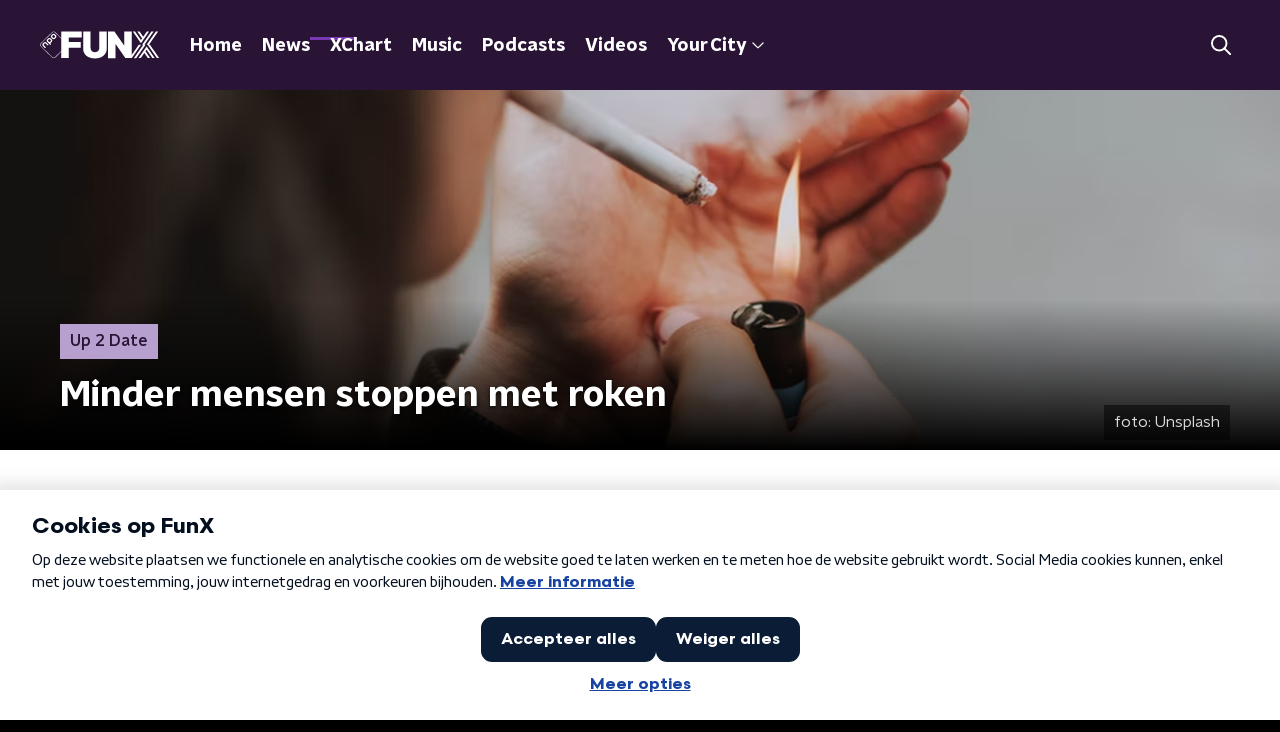

--- FILE ---
content_type: text/html; charset=utf-8
request_url: https://www.funx.nl/news/up-2-date/2f7de228-45bd-4dcd-8688-348cb24cfd02/minder-mensen-stoppen-met-roken
body_size: 19397
content:
<!DOCTYPE html><html lang="nl"><head><meta charSet="utf-8"/><title>Minder mensen stoppen met roken | FunX</title><meta content="index, follow" name="robots"/><meta content="In 2021 hebben minder mensen een poging gedaan om te stoppen met roken dan in 2020. Dat blijkt uit onderzoek van het Trimbos-instituut. Het aantal rokers in Nederland is vorig jaar dan ook niet verder afgenomen." name="description"/><meta content="Minder mensen stoppen met roken" property="og:title"/><meta content="website" property="og:type"/><meta content="https://www.funx.nl/news/up-2-date/2f7de228-45bd-4dcd-8688-348cb24cfd02/minder-mensen-stoppen-met-roken" property="og:url"/><meta content="FunX" property="og:site_name"/><meta content="In 2021 hebben minder mensen een poging gedaan om te stoppen met roken dan in 2020. Dat blijkt uit onderzoek van het Trimbos-instituut. Het aantal rokers in Nederland is vorig jaar dan ook niet verder afgenomen." property="og:description"/><meta content="https://cms-assets.nporadio.nl/npoFunx/_videoThumbnail/minder-mensen-stoppen-met-roken.PNG?v=1655110421" property="og:image"/><meta content="https://cms-assets.nporadio.nl/npoFunx/_videoThumbnail/minder-mensen-stoppen-met-roken.PNG?v=1655110421" property="og:image:secure_url"/><meta content="Minder mensen stoppen met roken" name="twitter:title"/><meta content="In 2021 hebben minder mensen een poging gedaan om te stoppen met roken dan in 2020. Dat blijkt uit onderzoek van het Trimbos-instituut. Het aantal rokers in Nederland is vorig jaar dan ook niet verder afgenomen." name="twitter:description"/><meta content="https://cms-assets.nporadio.nl/npoFunx/_videoThumbnail/minder-mensen-stoppen-met-roken.PNG?v=1655110421" name="twitter:image"/><meta content="summary_large_image" name="twitter:card"/><link href="https://www.funx.nl/news/up-2-date/2f7de228-45bd-4dcd-8688-348cb24cfd02/minder-mensen-stoppen-met-roken" rel="canonical"/><link href="https://www.funx.nl/news/rss" rel="alternate" title="News - FunX.nl" type="application/rss+xml"/><meta content="width=device-width, initial-scale=1" name="viewport"/><link href="/apple-touch-icon.png" rel="apple-touch-icon" sizes="180x180"/><link href="/favicon-32x32.png" rel="icon" sizes="32x32" type="image/png"/><link href="/favicon-16x16.png" rel="icon" sizes="16x16" type="image/png"/><link href="/site.webmanifest" rel="manifest"/><link color="#101010" href="/safari-pinned-tab.svg" rel="mask-icon"/><meta content="#7b38b4" name="msapplication-TileColor"/><meta content="#7b38b4" name="theme-color"/><meta content="only light" name="color-scheme"/><noscript><style>body .hidden_on_noscript { display: none; }</style></noscript><script type="application/ld+json">{"@context":"https://schema.org","@type":"NewsArticle","author":{"@type":"Organization","name":"Elize"},"dateModified":"2022-06-13 10:53:00","datePublished":"2022-07-06 14:16:58","description":"<p>In 2021 hebben minder mensen een poging gedaan om te stoppen met roken dan in 2020. Dat blijkt uit <a href=\"https://www.trimbos.nl/actueel/nieuws/minder-mensen-stoppen-met-roken/\" target=\"_blank\" rel=\"noreferrer noopener\">onderzoek van het Trimbos-instituut</a>. Het aantal rokers in Nederland is vorig jaar dan ook niet verder afgenomen.</p>","headline":"Minder mensen stoppen met roken","image":["https://cms-assets.nporadio.nl/npoFunx/_videoThumbnail/minder-mensen-stoppen-met-roken.PNG?v=1655110421"],"mainEntityOfPage":"https://www.funx.nl/news/up-2-date/2f7de228-45bd-4dcd-8688-348cb24cfd02/minder-mensen-stoppen-met-roken","publisher":{"@type":"Organization","logo":{"@type":"ImageObject","height":200,"url":"https://www.funx.nl/images/logo_funx.webp","width":200},"name":"NPO FunX"},"url":"https://www.funx.nl/news/up-2-date/2f7de228-45bd-4dcd-8688-348cb24cfd02/minder-mensen-stoppen-met-roken"}</script><meta name="next-head-count" content="28"/><link rel="preload" href="/_next/static/css/64a8ac620e6bf7d9.css" as="style"/><link rel="stylesheet" href="/_next/static/css/64a8ac620e6bf7d9.css" data-n-g=""/><noscript data-n-css=""></noscript><script defer="" nomodule="" src="/_next/static/chunks/polyfills-c67a75d1b6f99dc8.js"></script><script defer="" src="/_next/static/chunks/5290.f8c631e3a1eaa470.js"></script><script defer="" src="/_next/static/chunks/4373.115cd5338111f168.js"></script><script src="/_next/static/chunks/webpack-714d0fbd88f51453.js" defer=""></script><script src="/_next/static/chunks/framework-45ce3d09104a2cae.js" defer=""></script><script src="/_next/static/chunks/main-6c9de2843f486a63.js" defer=""></script><script src="/_next/static/chunks/pages/_app-3aa245650488779a.js" defer=""></script><script src="/_next/static/chunks/893ce3de-6eae4da1672ddf57.js" defer=""></script><script src="/_next/static/chunks/7b3ddd08-42b89039fcd123fb.js" defer=""></script><script src="/_next/static/chunks/e44137f9-e8cf7cd2f0cd4bfa.js" defer=""></script><script src="/_next/static/chunks/2821-360fa911f8a2b8a8.js" defer=""></script><script src="/_next/static/chunks/2040-d906f48682a820bb.js" defer=""></script><script src="/_next/static/chunks/138-3c09a25efcd617b1.js" defer=""></script><script src="/_next/static/chunks/1520-00a5be445c8e8970.js" defer=""></script><script src="/_next/static/chunks/3713-9dc92c8652efaea1.js" defer=""></script><script src="/_next/static/chunks/3797-1b2950587f21543e.js" defer=""></script><script src="/_next/static/chunks/1950-e045e46203274007.js" defer=""></script><script src="/_next/static/chunks/5112-2920dc90b65d5246.js" defer=""></script><script src="/_next/static/chunks/pages/news/%5BcategorySlug%5D/%5BarticleId%5D/%5BarticleSlug%5D-d2cd1971fa8f9017.js" defer=""></script><script src="/_next/static/5wvoSm4u4g_GhEoIrb7ha/_buildManifest.js" defer=""></script><script src="/_next/static/5wvoSm4u4g_GhEoIrb7ha/_ssgManifest.js" defer=""></script><style data-styled="" data-styled-version="5.3.5">.jXsPTz{position:fixed;left:0;bottom:-1px;right:0;height:75px;background:rgba(9,9,9,0.75);border-top:1px solid rgba(95,95,95,0.65);-webkit-backdrop-filter:blur(6px);backdrop-filter:blur(6px);z-index:9;-webkit-user-select:none;-moz-user-select:none;-ms-user-select:none;user-select:none;-webkit-transition:height 0.25s ease-out;transition:height 0.25s ease-out;padding-bottom:env(safe-area-inset-bottom,0);}/*!sc*/
@media (min-width:1200px){.jXsPTz{height:86px;}}/*!sc*/
@media print{.jXsPTz{display:none;}}/*!sc*/
data-styled.g69[id="sc-627673f7-0"]{content:"jXsPTz,"}/*!sc*/
.kJdjvG{position:absolute;top:0;left:0;right:0;height:75px;-webkit-transition:height 0.15s ease-out,-webkit-transform 0.15s ease-in,top 0.25s ease-out;-webkit-transition:height 0.15s ease-out,transform 0.15s ease-in,top 0.25s ease-out;transition:height 0.15s ease-out,transform 0.15s ease-in,top 0.25s ease-out;-webkit-transform:translateY(0);-ms-transform:translateY(0);transform:translateY(0);}/*!sc*/
@media (min-width:1200px){.kJdjvG{height:86px;}}/*!sc*/
data-styled.g70[id="sc-627673f7-1"]{content:"kJdjvG,"}/*!sc*/
.bwcALN{display:-webkit-box;display:-webkit-flex;display:-ms-flexbox;display:flex;-webkit-align-items:center;-webkit-box-align:center;-ms-flex-align:center;align-items:center;-webkit-flex-wrap:nowrap;-ms-flex-wrap:nowrap;flex-wrap:nowrap;-webkit-box-pack:justify;-webkit-justify-content:space-between;-ms-flex-pack:justify;justify-content:space-between;height:74px;}/*!sc*/
@media (min-width:1200px){.bwcALN{height:85px;}}/*!sc*/
data-styled.g71[id="sc-627673f7-2"]{content:"bwcALN,"}/*!sc*/
.ddpthC{display:block;position:absolute;left:0;right:75px;bottom:0;top:0;background:transparent;z-index:1;cursor:pointer;}/*!sc*/
@media (min-width:1200px){.ddpthC{right:calc(50vw + 194px);}}/*!sc*/
data-styled.g72[id="sc-627673f7-3"]{content:"ddpthC,"}/*!sc*/
@page{size:A4;margin:0;}/*!sc*/
html,body{min-block-size:100%;}/*!sc*/
body{background-color:#000;-webkit-font-smoothing:antialiased;margin:0;min-inline-size:320px;padding:0;}/*!sc*/
p,h1,h2,h3,h4,h5,h6{margin:0 0 15px;word-break:break-word;}/*!sc*/
h1,h2{font-size:24px;line-height:1.3;}/*!sc*/
@media (min-width:1200px){h1,h2{font-size:20px;line-height:1.4;}}/*!sc*/
h1,h2,h3{font-family:'NPO Nova Headline',sans-serif;font-weight:700;}/*!sc*/
h1 > *,h2 > *,h3 > *{font-family:inherit !important;font-weight:inherit !important;}/*!sc*/
div,p,h3,li{font-size:16px;line-height:1.6;}/*!sc*/
@media (min-width:1200px){div,p,h3,li{font-size:18px;}}/*!sc*/
strong,h4,h5,h6{font-family:'NPO Nova Text',sans-serif;font-weight:550;}/*!sc*/
em{font-feature-settings:'ss01';}/*!sc*/
body,article,aside,section,div,p,table,ul{font-family:'NPO Nova Text',sans-serif;font-weight:400;}/*!sc*/
:where(button,input,select,textarea){font:inherit;}/*!sc*/
@media print{body{-webkit-print-color-adjust:exact !important;print-color-adjust:exact !important;}div:not(.printable){visibility:hidden;}.printable div{visibility:visible;}header{display:none;}footer{display:none;}}/*!sc*/
data-styled.g91[id="sc-global-btyQKA1"]{content:"sc-global-btyQKA1,"}/*!sc*/
.gvMLxs g > g{fill:#101010;}/*!sc*/
data-styled.g93[id="sc-6b03b9a5-0"]{content:"gvMLxs,"}/*!sc*/
.eTevYg g > g{fill:#101010;}/*!sc*/
data-styled.g95[id="sc-529b2cf0-0"]{content:"eTevYg,"}/*!sc*/
.grZeO path{fill:#101010;}/*!sc*/
data-styled.g96[id="sc-98b86276-0"]{content:"grZeO,"}/*!sc*/
.isbQPp{display:-webkit-box;display:-webkit-flex;display:-ms-flexbox;display:flex;-webkit-align-items:center;-webkit-box-align:center;-ms-flex-align:center;align-items:center;-webkit-box-pack:end;-webkit-justify-content:flex-end;-ms-flex-pack:end;justify-content:flex-end;}/*!sc*/
.isbQPp svg{padding:8px;}/*!sc*/
data-styled.g98[id="sc-f66bd562-0"]{content:"isbQPp,"}/*!sc*/
.bVXOoh{display:-webkit-box;display:-webkit-flex;display:-ms-flexbox;display:flex;}/*!sc*/
.bVXOoh svg path{-webkit-transition:fill 200ms ease;transition:fill 200ms ease;}/*!sc*/
.bVXOoh:hover svg path{fill:#7b38b4;}/*!sc*/
data-styled.g100[id="sc-f66bd562-2"]{content:"bVXOoh,"}/*!sc*/
.jRgoSJ{margin:15px 0 0;padding-top:10px;display:-webkit-box;display:-webkit-flex;display:-ms-flexbox;display:flex;border-top:1px solid #101010;-webkit-box-pack:justify;-webkit-justify-content:space-between;-ms-flex-pack:justify;justify-content:space-between;-webkit-align-items:center;-webkit-box-align:center;-ms-flex-align:center;align-items:center;}/*!sc*/
data-styled.g101[id="sc-939944d8-0"]{content:"jRgoSJ,"}/*!sc*/
.dMQHtd{word-break:break-all;}/*!sc*/
data-styled.g102[id="sc-939944d8-1"]{content:"dMQHtd,"}/*!sc*/
.frSbum{display:-webkit-box;display:-webkit-flex;display:-ms-flexbox;display:flex;-webkit-box-flex:1;-webkit-flex-grow:1;-ms-flex-positive:1;flex-grow:1;-webkit-box-pack:end;-webkit-justify-content:flex-end;-ms-flex-pack:end;justify-content:flex-end;-webkit-align-items:center;-webkit-box-align:center;-ms-flex-align:center;align-items:center;}/*!sc*/
.frSbum .sc-32f81270-0{margin-left:10px;width:24px;height:24px;line-height:24px;display:-webkit-box;display:-webkit-flex;display:-ms-flexbox;display:flex;-webkit-box-pack:center;-webkit-justify-content:center;-ms-flex-pack:center;justify-content:center;-webkit-align-items:center;-webkit-box-align:center;-ms-flex-align:center;align-items:center;}/*!sc*/
data-styled.g107[id="sc-939944d8-6"]{content:"frSbum,"}/*!sc*/
.kZsXRn{--padding-bottom:20px;display:-webkit-box;display:-webkit-flex;display:-ms-flexbox;display:flex;margin:0;padding:10px 0 var(--padding-bottom);-webkit-align-items:flex-start;-webkit-box-align:flex-start;-ms-flex-align:flex-start;align-items:flex-start;}/*!sc*/
@media (min-width:600px){.kZsXRn{--padding-bottom:15px;}}/*!sc*/
@media (min-width:1200px){.kZsXRn{--padding-bottom:30px;}}/*!sc*/
data-styled.g110[id="sc-de153955-0"]{content:"kZsXRn,"}/*!sc*/
.fCrPvQ{-webkit-align-items:center;-webkit-box-align:center;-ms-flex-align:center;align-items:center;color:#7b38b4;cursor:pointer;display:-webkit-box;display:-webkit-flex;display:-ms-flexbox;display:flex;font-weight:550;-webkit-text-decoration:none;text-decoration:none;}/*!sc*/
@media (hover:hover){.fCrPvQ:hover{-webkit-text-decoration:underline;text-decoration:underline;}}/*!sc*/
data-styled.g111[id="sc-de153955-1"]{content:"fCrPvQ,"}/*!sc*/
.dsEpor{display:-webkit-box;display:-webkit-flex;display:-ms-flexbox;display:flex;-webkit-align-items:center;-webkit-box-align:center;-ms-flex-align:center;align-items:center;white-space:nowrap;color:#101010;}/*!sc*/
.dsEpor > span{overflow:hidden;text-overflow:ellipsis;}/*!sc*/
.dsEpor > svg{padding:0 8px;}/*!sc*/
.dsEpor > svg [data-fill-color]{fill:#101010;}/*!sc*/
.dsEpor:last-child{overflow:hidden;}/*!sc*/
.dsEpor:last-child > svg{display:none;}/*!sc*/
data-styled.g112[id="sc-de153955-2"]{content:"dsEpor,"}/*!sc*/
.kuECeo{display:grid;grid-gap:15px;grid-template-columns:100%;}/*!sc*/
@media (min-width:600px){.kuECeo{grid-template-columns:160px auto;}}/*!sc*/
@media (min-width:768px){.kuECeo{grid-gap:30px;grid-template-columns:160px auto 140px;}}/*!sc*/
@media (min-width:1200px){.kuECeo{grid-template-columns:1fr 620px 1fr;}}/*!sc*/
data-styled.g123[id="sc-20906417-0"]{content:"kuECeo,"}/*!sc*/
.ehToEu{padding:15px 0;display:-webkit-box;display:-webkit-flex;display:-ms-flexbox;display:flex;-webkit-flex-direction:row;-ms-flex-direction:row;flex-direction:row;}/*!sc*/
@media (min-width:600px){.ehToEu{-webkit-flex-direction:column;-ms-flex-direction:column;flex-direction:column;}}/*!sc*/
data-styled.g124[id="sc-ec7202a-0"]{content:"ehToEu,"}/*!sc*/
.dFbqwk{padding:15px 0;}/*!sc*/
data-styled.g125[id="sc-834ee17a-0"]{content:"dFbqwk,"}/*!sc*/
.embsPn h1,.embsPn h2,.embsPn h3,.embsPn h4,.embsPn h5,.embsPn h6{margin:30px 0 15px;}/*!sc*/
@media (min-width:600px){.embsPn h1,.embsPn h2,.embsPn h3,.embsPn h4,.embsPn h5,.embsPn h6{margin:40px 0 15px;}}/*!sc*/
.embsPn p{font-weight:550;margin:0 0 30px;}/*!sc*/
@media (min-width:600px){.embsPn p{margin:0 0 30px;}}/*!sc*/
.embsPn a{background-image:linear-gradient(currentColor,currentColor);background-position:0% 100%;background-repeat:no-repeat;background-size:0% 2px;color:#7b38b4;outline-offset:3px;outline:2px solid transparent;-webkit-text-decoration:none;text-decoration:none;-webkit-transition:background-size cubic-bezier(0,0.5,0,1) 200ms;transition:background-size cubic-bezier(0,0.5,0,1) 200ms;}/*!sc*/
.embsPn a:focus-visible{background-size:100% 2px;outline-color:#7b38b4;-webkit-text-decoration:none;text-decoration:none;}/*!sc*/
@media (hover:hover){.embsPn a:hover{-webkit-text-decoration:none;text-decoration:none;background-size:100% 2px;}}/*!sc*/
data-styled.g130[id="sc-883b42c9-0"]{content:"embsPn,"}/*!sc*/
.hyigYc{padding:0 20px;margin:0 auto;max-width:1200px;position:relative;}/*!sc*/
@media (min-width:768px){.hyigYc{padding:0 25px;}}/*!sc*/
data-styled.g131[id="sc-acc4007a-0"]{content:"hyigYc,"}/*!sc*/
.gDZooK{color:#fff;margin:8px 10px 0 5px;padding:3px;position:relative;display:-webkit-box;display:-webkit-flex;display:-ms-flexbox;display:flex;-webkit-align-items:center;-webkit-box-align:center;-ms-flex-align:center;align-items:center;}/*!sc*/
.gDZooK:before{background-color:#b79fcf;border-radius:0;content:'';display:block;inline-size:4px;inset-block:5px 3px;inset-inline-start:-5px;position:absolute;}/*!sc*/
@media (min-width:1200px){.gDZooK{margin-block-end:12px;max-inline-size:75%;}}/*!sc*/
data-styled.g132[id="sc-c8ae5f4a-0"]{content:"gDZooK,"}/*!sc*/
.jgyxIz{-webkit-box-orient:vertical;border-radius:0;display:-webkit-box;font-size:22px;-webkit-line-clamp:4;line-height:1.4;margin-block-end:0;margin-inline-start:-3px;overflow:hidden;padding-inline-start:15px;text-shadow:0 2px 4px rgb(0 0 0 / 0.75);}/*!sc*/
@media (min-width:1200px){.jgyxIz{font-size:28px;-webkit-line-clamp:2;}}/*!sc*/
@media (min-width:1200px){.jgyxIz{font-size:36px;-webkit-line-clamp:4;}}/*!sc*/
@media (min-width:1344px){.jgyxIz{-webkit-line-clamp:4;}}/*!sc*/
data-styled.g133[id="sc-c8ae5f4a-1"]{content:"jgyxIz,"}/*!sc*/
.bDphqP{-webkit-align-items:center;-webkit-box-align:center;-ms-flex-align:center;align-items:center;border-radius:2px;display:-webkit-inline-box;display:-webkit-inline-flex;display:-ms-inline-flexbox;display:inline-flex;font-size:0.9375rem;font-weight:550;gap:8px;padding:3px 6px;white-space:nowrap;background:linear-gradient(to right,#b79fcf,#b79fcf);color:#291436;}/*!sc*/
@media (min-width:1200px){.bDphqP{border-radius:0px;font-size:1rem;padding:5px 10px;}}/*!sc*/
data-styled.g135[id="sc-b8198653-0"]{content:"bDphqP,"}/*!sc*/
.hdLoMl{display:-webkit-box;display:-webkit-flex;display:-ms-flexbox;display:flex;-webkit-flex-direction:row;-ms-flex-direction:row;flex-direction:row;gap:20px;}/*!sc*/
@media (min-width:1344px){.hdLoMl{-webkit-flex-direction:row;-ms-flex-direction:row;flex-direction:row;}}/*!sc*/
data-styled.g136[id="sc-e7fd9719-0"]{content:"hdLoMl,"}/*!sc*/
.fnpMGI{position:absolute;bottom:0;left:0;padding:15px 0;width:100%;box-sizing:border-box;}/*!sc*/
data-styled.g137[id="sc-e7fd9719-1"]{content:"fnpMGI,"}/*!sc*/
.iwjkRo{margin-left:20px;height:100%;}/*!sc*/
data-styled.g138[id="sc-e7fd9719-2"]{content:"iwjkRo,"}/*!sc*/
.dFfkWo{display:inline-block;color:rgba(255,255,255,0.85);background-color:rgba(0,0,0,0.5);border-radius:0px;padding:5px 10px;font-size:14px;margin-left:10px;}/*!sc*/
@media (min-width:1200px){.dFfkWo{position:absolute;bottom:10px;right:10px;font-size:16px;}}/*!sc*/
data-styled.g140[id="sc-e7fd9719-4"]{content:"dFfkWo,"}/*!sc*/
.jMMHHE{height:360px;position:relative;overflow:hidden;z-index:0;}/*!sc*/
@media (min-width:1344px){.jMMHHE{height:450px;}}/*!sc*/
data-styled.g143[id="sc-8cb63c32-0"]{content:"jMMHHE,"}/*!sc*/
.eTnJwv{height:100%;background-image:url("https://cms-assets.nporadio.nl/npoFunx/_articleHeaderM/minder-mensen-stoppen-met-roken.PNG?v=1655110418");background-size:cover;background-repeat:no-repeat;background-position:center center;}/*!sc*/
@media (min-width:1200px){.eTnJwv{max-width:1400px;margin:0 auto;background-color:initial;background-size:1400px;}}/*!sc*/
@media (max-width:767px){.eTnJwv{background-image:url(https://cms-assets.nporadio.nl/npoFunx/_articleHeaderS/minder-mensen-stoppen-met-roken.PNG?v=1655110418);}}/*!sc*/
.eTnJwv:before{content:'';background-image:linear-gradient(to bottom,rgba(0,0,0,0),rgba(0,0,0,1));height:60px;position:absolute;bottom:0;left:0;right:0;}/*!sc*/
@media (min-width:1200px){.eTnJwv:before{height:150px;}}/*!sc*/
data-styled.g144[id="sc-8cb63c32-1"]{content:"eTnJwv,"}/*!sc*/
.bEOBjm{background-color:#000;}/*!sc*/
data-styled.g145[id="sc-c0d67b74-0"]{content:"bEOBjm,"}/*!sc*/
.igiyQ{display:block;position:absolute;left:0;width:100%;height:26px;bottom:-25px;}/*!sc*/
.igiyQ polygon{fill:#fff;}/*!sc*/
@media (max-width:767px){.igiyQ{height:14px;bottom:-13px;}}/*!sc*/
data-styled.g163[id="sc-e214791e-0"]{content:"igiyQ,"}/*!sc*/
.isBGfD{display:block;position:absolute;left:0;width:100%;height:26px;top:-25px;}/*!sc*/
.isBGfD polygon{fill:#fff;}/*!sc*/
@media (max-width:767px){.isBGfD{height:14px;top:-13px;}}/*!sc*/
data-styled.g164[id="sc-c17cfcdd-0"]{content:"isBGfD,"}/*!sc*/
.daljNw{display:-webkit-box;display:-webkit-flex;display:-ms-flexbox;display:flex;-webkit-flex-direction:column;-ms-flex-direction:column;flex-direction:column;background:#fff;}/*!sc*/
data-styled.g180[id="sc-8cb50e81-0"]{content:"daljNw,"}/*!sc*/
.jaEWtE{z-index:1;position:relative;margin-left:0;margin-right:0;margin-top:13px;margin-bottom:-1px;overflow:hidden;padding:13px 0 28.5px;background:#fff;}/*!sc*/
@media (min-width:320px){.jaEWtE{background-size:213%;}}/*!sc*/
@media (min-width:768px){.jaEWtE{background-size:100%;}}/*!sc*/
@media (min-width:1344px){.jaEWtE{background-size:85%;}}/*!sc*/
@media (min-width:768px){.jaEWtE{border-radius:0;margin-top:25px;margin-bottom:-1px;padding:25px 0 38.5px;}}/*!sc*/
data-styled.g181[id="sc-8cb50e81-1"]{content:"jaEWtE,"}/*!sc*/
.dSSskv line,.dSSskv circle{stroke:currentColor;}/*!sc*/
data-styled.g192[id="sc-eee812e5-0"]{content:"dSSskv,"}/*!sc*/
.iuPOkY{z-index:1;}/*!sc*/
@media (min-width:1200px){.iuPOkY{margin-right:20px;}}/*!sc*/
data-styled.g196[id="sc-6119ae5a-1"]{content:"iuPOkY,"}/*!sc*/
.bqIinL{display:-webkit-box;display:-webkit-flex;display:-ms-flexbox;display:flex;-webkit-box-pack:justify;-webkit-justify-content:space-between;-ms-flex-pack:justify;justify-content:space-between;-webkit-align-items:center;-webkit-box-align:center;-ms-flex-align:center;align-items:center;margin:0 auto;padding-left:10px;padding-right:10px;max-width:1200px;position:relative;height:100%;}/*!sc*/
@media (min-width:1200px){.bqIinL{padding-left:0px;padding-right:0px;}}/*!sc*/
data-styled.g197[id="sc-6119ae5a-2"]{content:"bqIinL,"}/*!sc*/
.fDTtDk{outline:2px solid transparent;outline-offset:2px;-webkit-transition:outline-color 200ms;transition:outline-color 200ms;font-family:'NPO Nova Headline',sans-serif;font-weight:700;-webkit-text-decoration:none;text-decoration:none;border-radius:0px;color:#fff;cursor:pointer;display:inline-block;font-size:18px;line-height:1;padding:7px 10px 6px 10px;position:relative;-webkit-transition:outline-color 200ms,background-color 200ms,color 200ms;transition:outline-color 200ms,background-color 200ms,color 200ms;}/*!sc*/
.fDTtDk:focus-visible{outline-color:#5b5bff;}/*!sc*/
.fDTtDk:hover{background:#7b38b4;color:#fff;}/*!sc*/
.fDTtDk:hover:after{opacity:0;}/*!sc*/
.fDTtDk:active{background:#7b38b4;color:#fff;}/*!sc*/
.fDTtDk:active:after{opacity:0;}/*!sc*/
.fDTtDk:after{-webkit-transition:background-color 200ms;transition:background-color 200ms;--offset:22px;-webkit-block-size:3px;-ms-flex-block-size:3px;block-size:3px;border-radius:0;content:'';opacity:0;position:absolute;-webkit-inset-block-end:0;-ms-inlrock-end:0;inset-block-end:0;inset-inline-start:calc(var(--offset) / 2);inline-size:calc(100% - var(--offset));}/*!sc*/
.kTlPsC{outline:2px solid transparent;outline-offset:2px;-webkit-transition:outline-color 200ms;transition:outline-color 200ms;font-family:'NPO Nova Headline',sans-serif;font-weight:700;-webkit-text-decoration:none;text-decoration:none;border-radius:0px;color:#fff;cursor:pointer;display:inline-block;font-size:18px;line-height:1;padding:7px 10px 6px 10px;position:relative;-webkit-transition:outline-color 200ms,background-color 200ms,color 200ms;transition:outline-color 200ms,background-color 200ms,color 200ms;opacity:1;}/*!sc*/
.kTlPsC:focus-visible{outline-color:#5b5bff;}/*!sc*/
.kTlPsC:hover{background:#7b38b4;color:#fff;}/*!sc*/
.kTlPsC:hover:after{opacity:0;}/*!sc*/
.kTlPsC:active{background:#7b38b4;color:#fff;}/*!sc*/
.kTlPsC:active:after{opacity:0;}/*!sc*/
.kTlPsC:after{-webkit-transition:background-color 200ms;transition:background-color 200ms;--offset:22px;-webkit-block-size:3px;-ms-flex-block-size:3px;block-size:3px;border-radius:0;content:'';opacity:0;position:absolute;-webkit-inset-block-end:0;-ms-inlrock-end:0;inset-block-end:0;inset-inline-start:calc(var(--offset) / 2);inline-size:calc(100% - var(--offset));}/*!sc*/
.kTlPsC:after{background-color:#7b38b4;opacity:1;}/*!sc*/
data-styled.g198[id="sc-6119ae5a-3"]{content:"fDTtDk,kTlPsC,"}/*!sc*/
.lpoxkQ{position:absolute;top:0;left:0;right:0;min-width:320px;height:60px;z-index:4;}/*!sc*/
@media (min-width:768px){.lpoxkQ{height:70px;}}/*!sc*/
@media (min-width:1200px){.lpoxkQ{height:90px;}}/*!sc*/
data-styled.g199[id="sc-6119ae5a-4"]{content:"lpoxkQ,"}/*!sc*/
.cJysQT{-webkit-align-items:center;-webkit-box-align:center;-ms-flex-align:center;align-items:center;display:-webkit-box;display:-webkit-flex;display:-ms-flexbox;display:flex;left:50%;margin:0;position:absolute;-webkit-transform:translate(-50%,0);-ms-transform:translate(-50%,0);transform:translate(-50%,0);}/*!sc*/
@media (min-width:1200px){.cJysQT{position:relative;left:0;-webkit-transform:none;-ms-transform:none;transform:none;}}/*!sc*/
data-styled.g200[id="sc-6119ae5a-5"]{content:"cJysQT,"}/*!sc*/
@media (max-width:1199px){.jVyRTC{display:none;}}/*!sc*/
data-styled.g201[id="sc-6119ae5a-6"]{content:"jVyRTC,"}/*!sc*/
.iVqQgX{display:-webkit-box;display:-webkit-flex;display:-ms-flexbox;display:flex;-webkit-align-items:center;-webkit-box-align:center;-ms-flex-align:center;align-items:center;-webkit-box-pack:center;-webkit-justify-content:center;-ms-flex-pack:center;justify-content:center;-webkit-tap-highlight-color:rgba(0,0,0,0);cursor:pointer;border:none;background:transparent;box-sizing:content-box;border-radius:0px;padding:0;color:#fff;outline:2px solid transparent;outline-offset:2px;-webkit-transition:outline-color 200ms;transition:outline-color 200ms;-webkit-transition:background-color 200ms;transition:background-color 200ms;height:37px;width:39px;}/*!sc*/
.iVqQgX:hover{color:#fff;background:#7b38b4;}/*!sc*/
.iVqQgX:active{background-color:#291436;color:#fff;}/*!sc*/
.iVqQgX:focus-visible{outline-color:#5b5bff;}/*!sc*/
data-styled.g202[id="sc-6119ae5a-7"]{content:"iVqQgX,"}/*!sc*/
.cESczn svg{height:22px;width:22px;}/*!sc*/
@media (min-width:1200px){.cESczn{display:none;}}/*!sc*/
data-styled.g203[id="sc-6119ae5a-8"]{content:"cESczn,"}/*!sc*/
.gajcDW{display:block;max-width:120px;height:32px;outline:2px solid transparent;outline-offset:2px;-webkit-transition:outline-color 200ms;transition:outline-color 200ms;}/*!sc*/
@media (min-width:1200px){.gajcDW{height:60px;}}/*!sc*/
.gajcDW:focus-visible{outline-color:#5b5bff;}/*!sc*/
data-styled.g206[id="sc-6119ae5a-11"]{content:"gajcDW,"}/*!sc*/
.cWZgVf{display:-webkit-box;display:-webkit-flex;display:-ms-flexbox;display:flex;-webkit-align-items:center;-webkit-box-align:center;-ms-flex-align:center;align-items:center;}/*!sc*/
data-styled.g208[id="sc-6119ae5a-13"]{content:"cWZgVf,"}/*!sc*/
.hzzEWV{position:fixed;left:0;top:0;bottom:0;width:280px;background-color:#000;padding:20px;-webkit-transform:translate3d(-330px,0,0);-ms-transform:translate3d(-330px,0,0);transform:translate3d(-330px,0,0);-webkit-transition:all 0.2s ease-out;transition:all 0.2s ease-out;z-index:10;overflow:hidden auto;}/*!sc*/
.hzzEWV ul{margin:15px 0;padding:0;list-style:none;}/*!sc*/
.hzzEWV li{padding:10px 0;margin-bottom:10px;-webkit-transition:all 0.35s ease-out;transition:all 0.35s ease-out;}/*!sc*/
@media (max-width:320px){.hzzEWV li{padding:4px 0;}}/*!sc*/
data-styled.g209[id="sc-a6ca196e-0"]{content:"hzzEWV,"}/*!sc*/
.bGFHMr{-webkit-text-decoration:none;text-decoration:none;font-size:1rem;line-height:22px;color:#fff;}/*!sc*/
.bGFHMr:hover{-webkit-text-decoration:underline;text-decoration:underline;}/*!sc*/
data-styled.g260[id="sc-32b69f7f-0"]{content:"bGFHMr,"}/*!sc*/
.gDtjFe{color:#fff;font-size:1rem;line-height:22px;margin:0 0 25px;}/*!sc*/
data-styled.g261[id="sc-17cac0f3-0"]{content:"gDtjFe,"}/*!sc*/
.fTyknB{height:100%;width:100%;}/*!sc*/
data-styled.g262[id="sc-ccc38220-0"]{content:"fTyknB,"}/*!sc*/
.cATGSh{background:none;color:inherit;border:none;padding:0;font:inherit;cursor:pointer;-webkit-align-items:center;-webkit-box-align:center;-ms-flex-align:center;align-items:center;background:#7b38b4;border-radius:0px;box-shadow:0px 2px 7px 1px rgba(0,0,0,0.1);color:var(--accent-color);display:-webkit-box;display:-webkit-flex;display:-ms-flexbox;display:flex;height:24px;-webkit-box-pack:center;-webkit-justify-content:center;-ms-flex-pack:center;justify-content:center;width:24px;}/*!sc*/
.cATGSh:hover{cursor:pointer;}/*!sc*/
.cATGSh:focus{outline:2px solid #5b5bff;}/*!sc*/
data-styled.g263[id="sc-ccc38220-1"]{content:"cATGSh,"}/*!sc*/
.fUggFS{fill:#fff;}/*!sc*/
data-styled.g264[id="sc-ccc38220-2"]{content:"fUggFS,"}/*!sc*/
.fIOsmg{padding:15px;height:56px;width:100%;box-sizing:border-box;background-color:#fff;border-radius:0px;border:none;font-size:16px;line-height:56px;}/*!sc*/
.fIOsmg::-webkit-input-placeholder{color:#101010;font-family:'NPO Nova Text',sans-serif;}/*!sc*/
.fIOsmg::-moz-placeholder{color:#101010;font-family:'NPO Nova Text',sans-serif;}/*!sc*/
.fIOsmg:-ms-input-placeholder{color:#101010;font-family:'NPO Nova Text',sans-serif;}/*!sc*/
.fIOsmg::placeholder{color:#101010;font-family:'NPO Nova Text',sans-serif;}/*!sc*/
.fIOsmg[data-has-error='true']{border:0px #d9151b solid;color:#d9151b;outline:none;}/*!sc*/
data-styled.g265[id="sc-73cc6105-0"]{content:"fIOsmg,"}/*!sc*/
.bZGfWg{position:relative;}/*!sc*/
data-styled.g266[id="sc-78f67ecb-0"]{content:"bZGfWg,"}/*!sc*/
.hDpabu{padding-right:53px;}/*!sc*/
data-styled.g267[id="sc-78f67ecb-1"]{content:"hDpabu,"}/*!sc*/
.bVgNrU{position:absolute;top:12px;right:12px;z-index:5;width:32px;height:32px;}/*!sc*/
data-styled.g268[id="sc-78f67ecb-2"]{content:"bVgNrU,"}/*!sc*/
.eZbiVn{margin-top:10px;}/*!sc*/
data-styled.g269[id="sc-78f67ecb-3"]{content:"eZbiVn,"}/*!sc*/
.heBVec{color:#fff;font-size:28px;margin:0 0 15px;}/*!sc*/
data-styled.g271[id="sc-7ed3ab06-0"]{content:"heBVec,"}/*!sc*/
.laqLZK{border-right:1px solid #fff;min-height:140px;padding:0 20px;width:100%;}/*!sc*/
.laqLZK:last-child{border:0;}/*!sc*/
.laqLZK:first-child{padding-left:0;}/*!sc*/
.laqLZK ul{display:-webkit-box;display:-webkit-flex;display:-ms-flexbox;display:flex;-webkit-flex-direction:column;-ms-flex-direction:column;flex-direction:column;list-style:none;margin:0;padding:0;row-gap:16px;}/*!sc*/
@media (min-width:768px){.laqLZK{padding:0 50px;}.laqLZK:last-child{border-right:1px solid #fff;}}/*!sc*/
data-styled.g272[id="sc-aae6631e-0"]{content:"laqLZK,"}/*!sc*/
.gzjjML{position:relative;width:100%;height:60px;}/*!sc*/
@media (min-width:768px){.gzjjML{height:70px;}}/*!sc*/
@media (min-width:1200px){.gzjjML{height:90px;}}/*!sc*/
data-styled.g273[id="sc-d8f0e8a6-0"]{content:"gzjjML,"}/*!sc*/
.cSlyqM{background-color:#291436;}/*!sc*/
data-styled.g274[id="sc-41e88a17-0"]{content:"cSlyqM,"}/*!sc*/
.jtIACp{background:url(/svg/stripes-background.svg) top center / auto 432px no-repeat;position:absolute;inset:0;}/*!sc*/
data-styled.g275[id="sc-41e88a17-1"]{content:"jtIACp,"}/*!sc*/
.iAXVgy{display:-webkit-box;display:-webkit-flex;display:-ms-flexbox;display:flex;-webkit-flex-direction:column;-ms-flex-direction:column;flex-direction:column;background-color:transparent;}/*!sc*/
data-styled.g276[id="sc-50153d19-0"]{content:"iAXVgy,"}/*!sc*/
.kFkFMU{z-index:1;position:relative;margin-left:0;margin-right:0;margin-top:0;margin-bottom:-1px;padding:23px 0 16px;background:#fff;}/*!sc*/
@media (min-width:320px){.kFkFMU{background-size:213%;}}/*!sc*/
@media (min-width:768px){.kFkFMU{background-size:100%;}}/*!sc*/
@media (min-width:1344px){.kFkFMU{background-size:85%;}}/*!sc*/
@media (min-width:768px){.kFkFMU{border-radius:0;margin-top:0;margin-bottom:-1px;padding:45px 0 26px;}}/*!sc*/
data-styled.g277[id="sc-50153d19-1"]{content:"kFkFMU,"}/*!sc*/
.bbunrr{display:-webkit-box;display:-webkit-flex;display:-ms-flexbox;display:flex;-webkit-align-content:center;-ms-flex-line-pack:center;align-content:center;-webkit-box-pack:start;-webkit-justify-content:flex-start;-ms-flex-pack:start;justify-content:flex-start;min-height:19px;}/*!sc*/
.bbunrr svg{display:block;margin:6px;}/*!sc*/
@media (max-width:768px){.bbunrr{-webkit-order:-1;-ms-flex-order:-1;order:-1;margin-bottom:15px;}}/*!sc*/
data-styled.g280[id="sc-bcf5085c-0"]{content:"bbunrr,"}/*!sc*/
.dIEhPJ{padding-bottom:75px;}/*!sc*/
@media (min-width:1200px){.dIEhPJ{padding-bottom:85px;}}/*!sc*/
data-styled.g281[id="sc-bcf5085c-1"]{content:"dIEhPJ,"}/*!sc*/
.kXwpEw{padding:0;position:relative;}/*!sc*/
data-styled.g282[id="sc-bcf5085c-2"]{content:"kXwpEw,"}/*!sc*/
.dzpTXI{padding:0 0 25px;}/*!sc*/
data-styled.g283[id="sc-bcf5085c-3"]{content:"dzpTXI,"}/*!sc*/
.gfPhCD{display:-webkit-box;display:-webkit-flex;display:-ms-flexbox;display:flex;-webkit-align-items:stretch;-webkit-box-align:stretch;-ms-flex-align:stretch;align-items:stretch;-webkit-box-pack:start;-webkit-justify-content:flex-start;-ms-flex-pack:start;justify-content:flex-start;width:100%;min-height:150px;}/*!sc*/
data-styled.g284[id="sc-bcf5085c-4"]{content:"gfPhCD,"}/*!sc*/
.zPoZB{padding:25px 20px;position:relative;}/*!sc*/
@media (min-width:768px){.zPoZB{padding:50px 25px;}}/*!sc*/
data-styled.g285[id="sc-bcf5085c-5"]{content:"zPoZB,"}/*!sc*/
.exGstP{background:#291436 url(/svg/stripes-background.svg) top center / auto 100% no-repeat;position:absolute;inset:0;}/*!sc*/
data-styled.g286[id="sc-bcf5085c-6"]{content:"exGstP,"}/*!sc*/
.bOXOIO{-webkit-align-items:center;-webkit-box-align:center;-ms-flex-align:center;align-items:center;background-color:#000;display:-webkit-box;display:-webkit-flex;display:-ms-flexbox;display:flex;-webkit-box-pack:justify;-webkit-justify-content:space-between;-ms-flex-pack:justify;justify-content:space-between;padding:25px 0;position:relative;}/*!sc*/
data-styled.g287[id="sc-bcf5085c-7"]{content:"bOXOIO,"}/*!sc*/
.fvOLgA{min-height:150px;margin-top:50px;width:100%;color:#fff;}/*!sc*/
@media (min-width:768px){.fvOLgA{margin-top:0;padding-left:50px;}}/*!sc*/
data-styled.g288[id="sc-bcf5085c-8"]{content:"fvOLgA,"}/*!sc*/
.iBmiHK{-webkit-align-items:flex-start;-webkit-box-align:flex-start;-ms-flex-align:flex-start;align-items:flex-start;display:-webkit-box;display:-webkit-flex;display:-ms-flexbox;display:flex;-webkit-flex-direction:column;-ms-flex-direction:column;flex-direction:column;position:relative;}/*!sc*/
@media (min-width:768px){.iBmiHK{-webkit-flex:1 1;-ms-flex:1 1;flex:1 1;-webkit-flex-direction:row;-ms-flex-direction:row;flex-direction:row;margin:0 auto;max-width:1200px;}}/*!sc*/
data-styled.g289[id="sc-bcf5085c-9"]{content:"iBmiHK,"}/*!sc*/
.eiBpsT{display:-webkit-box;display:-webkit-flex;display:-ms-flexbox;display:flex;width:100%;-webkit-flex-direction:column;-ms-flex-direction:column;flex-direction:column;}/*!sc*/
@media (min-width:768px){.eiBpsT{-webkit-flex-direction:row;-ms-flex-direction:row;flex-direction:row;-webkit-align-items:center;-webkit-box-align:center;-ms-flex-align:center;align-items:center;-webkit-box-pack:justify;-webkit-justify-content:space-between;-ms-flex-pack:justify;justify-content:space-between;}}/*!sc*/
data-styled.g290[id="sc-bcf5085c-10"]{content:"eiBpsT,"}/*!sc*/
@media (min-width:768px){.cVctyv{width:30%;}.cVctyv > p{margin:0;}}/*!sc*/
data-styled.g291[id="sc-bcf5085c-11"]{content:"cVctyv,"}/*!sc*/
.ijXHNT{display:-webkit-box;display:-webkit-flex;display:-ms-flexbox;display:flex;-webkit-flex-wrap:wrap;-ms-flex-wrap:wrap;flex-wrap:wrap;gap:0 12px;}/*!sc*/
data-styled.g292[id="sc-bcf5085c-12"]{content:"ijXHNT,"}/*!sc*/
.fJSkfS{display:-webkit-box;display:-webkit-flex;display:-ms-flexbox;display:flex;-webkit-align-items:center;-webkit-box-align:center;-ms-flex-align:center;align-items:center;}/*!sc*/
@media (min-width:768px){.fJSkfS{-webkit-box-pack:end;-webkit-justify-content:flex-end;-ms-flex-pack:end;justify-content:flex-end;}}/*!sc*/
.fJSkfS > p{margin-bottom:0;}/*!sc*/
data-styled.g293[id="sc-bcf5085c-13"]{content:"fJSkfS,"}/*!sc*/
.HGWkQ{height:32px;margin-left:10px;}/*!sc*/
data-styled.g294[id="sc-bcf5085c-14"]{content:"HGWkQ,"}/*!sc*/
.gftbng a{-webkit-text-decoration:none;text-decoration:none;font-size:16px;line-height:22px;color:#fff;}/*!sc*/
.gftbng a:hover{-webkit-text-decoration:underline;text-decoration:underline;}/*!sc*/
data-styled.g295[id="sc-bcf5085c-15"]{content:"gftbng,"}/*!sc*/
.eDIVTK{--font-size:24px;-webkit-align-items:center;-webkit-box-align:center;-ms-flex-align:center;align-items:center;color:#fff;display:-webkit-box;display:-webkit-flex;display:-ms-flexbox;display:flex;font-family:'NPO Nova Text',sans-serif;font-size:var(--font-size);font-weight:550;line-height:1;}/*!sc*/
@media (min-width:768px){.eDIVTK{--font-size:32px;}}/*!sc*/
.eDIVTK img{--margin-right:10px;--width:100px;inline-size:var(--width);margin-inline-end:var(--margin-right);}/*!sc*/
@media (min-width:768px){.eDIVTK img{--margin-right:15px;--width:150px;}}/*!sc*/
data-styled.g298[id="sc-2dea9966-1"]{content:"eDIVTK,"}/*!sc*/
.bhItMp{--font-size:22px;color:#030303;font-size:var(--font-size);line-height:1.3;margin-block-end:25px;padding-block-end:3px;position:relative;}/*!sc*/
.bhItMp:before{background-color:#fff;-webkit-block-size:4px;-ms-flex-block-size:4px;block-size:4px;content:'';inline-size:70px;-webkit-inset-block-end:0;-ms-inlrock-end:0;inset-block-end:0;inset-inline-start:24px;position:absolute;-webkit-transform:skew(-45deg);-ms-transform:skew(-45deg);transform:skew(-45deg);}/*!sc*/
@media (max-width:767px){.bhItMp{margin-block-start:10px;}}/*!sc*/
@media (min-width:768px){.bhItMp{--font-size:24px;}}/*!sc*/
@media (min-width:1200px){.bhItMp{--font-size:28px;}}/*!sc*/
data-styled.g304[id="sc-76b52b-0"]{content:"bhItMp,"}/*!sc*/
.fbQFHr{display:-webkit-box;display:-webkit-flex;display:-ms-flexbox;display:flex;-webkit-flex-direction:column;-ms-flex-direction:column;flex-direction:column;gap:15px;}/*!sc*/
@media (min-width:600px){.fbQFHr{display:grid;grid-gap:15px;grid-template-columns:repeat(2,1fr);}}/*!sc*/
@media (min-width:1200px){.fbQFHr{grid-gap:25px;grid-template-columns:repeat(4,1fr);}}/*!sc*/
data-styled.g521[id="sc-3df3eb31-0"]{content:"fbQFHr,"}/*!sc*/
.dXheDM{-webkit-align-items:center;-webkit-box-align:center;-ms-flex-align:center;align-items:center;color:#101010;display:-webkit-box;display:-webkit-flex;display:-ms-flexbox;display:flex;-webkit-flex-direction:column;-ms-flex-direction:column;flex-direction:column;}/*!sc*/
data-styled.g554[id="sc-cbc591fe-0"]{content:"dXheDM,"}/*!sc*/
.hKzVLw{font-size:1rem;font-weight:550;margin-block-end:5px;}/*!sc*/
data-styled.g555[id="sc-cbc591fe-1"]{content:"hKzVLw,"}/*!sc*/
.hHYxOY{color:#030303;}/*!sc*/
.hHYxOY a:not(.button){color:#7b38b4;-webkit-text-decoration:none;text-decoration:none;background-image:linear-gradient(currentColor,currentColor);background-position:0 100%;background-repeat:no-repeat;background-size:0 2px;-webkit-transition:background-size cubic-bezier(0,0.5,0,1) 200ms;transition:background-size cubic-bezier(0,0.5,0,1) 200ms;}/*!sc*/
.hHYxOY a:not(.button):hover,.hHYxOY a:not(.button):focus{-webkit-text-decoration:none;text-decoration:none;background-size:100% 2px;}/*!sc*/
.hHYxOY a.button{background:none;border:none;box-sizing:border-box;color:inherit;cursor:pointer;font:inherit;outline:inherit;padding:0;outline-offset:2px;outline:2px solid transparent;-webkit-transition:outline-color 200ms;transition:outline-color 200ms;--font-size:0.875rem;-webkit-align-items:center;-webkit-box-align:center;-ms-flex-align:center;align-items:center;border-radius:0px;color:#fff;cursor:pointer;display:-webkit-box;display:-webkit-flex;display:-ms-flexbox;display:flex;font-family:'NPO Nova Headline',sans-serif;font-size:var(--font-size);font-weight:700;-webkit-box-pack:center;-webkit-justify-content:center;-ms-flex-pack:center;justify-content:center;line-height:1;padding:12px 16px 11px;position:relative;-webkit-transition:outline-color 200ms,background-color 200ms,color 200ms;transition:outline-color 200ms,background-color 200ms,color 200ms;background:#7b38b4;display:-webkit-inline-box;display:-webkit-inline-flex;display:-ms-inline-flexbox;display:inline-flex;min-height:44px;-webkit-text-decoration:none;text-decoration:none;}/*!sc*/
.hHYxOY a.button:focus-visible{outline-color:#5b5bff;}/*!sc*/
@media (min-width:1200px){.hHYxOY a.button{--font-size:1rem;}}/*!sc*/
.hHYxOY a.button::before{background:#7b38b4;-webkit-block-size:100%;-ms-flex-block-size:100%;block-size:100%;border-radius:0px;content:'';inline-size:100%;-webkit-inset-block-start:0;-ms-intb-rlock-start:0;inset-block-start:0;inset-inline-start:0;opacity:0.2;padding:0;position:absolute;-webkit-transition:padding 200ms,left 200ms,top 200ms;transition:padding 200ms,left 200ms,top 200ms;z-index:-1;}/*!sc*/
@media (hover:hover){.hHYxOY a.button:hover:before{inset-block-start:-10px;inset-inline-start:-10px;padding:10px;}}/*!sc*/
data-styled.g592[id="sc-6dd20ddb-0"]{content:"hHYxOY,"}/*!sc*/
.cEURvl{padding:9px 10px;}/*!sc*/
@media (min-width:1200px){.cEURvl{padding:16px 20px;}}/*!sc*/
@media (max-width:1199px){.cEURvl{display:-webkit-box;display:-webkit-flex;display:-ms-flexbox;display:flex;-webkit-align-items:center;-webkit-box-align:center;-ms-flex-align:center;align-items:center;-webkit-box-pack:stretch;-webkit-justify-content:stretch;-ms-flex-pack:stretch;justify-content:stretch;-webkit-flex:1;-ms-flex:1;flex:1;}}/*!sc*/
data-styled.g718[id="sc-c1c20838-0"]{content:"cEURvl,"}/*!sc*/
.gNtQOu{font-family:'NPO Nova Text',sans-serif;font-size:16px;font-weight:normal;font-stretch:normal;font-style:normal;line-height:1.25;-webkit-letter-spacing:normal;-moz-letter-spacing:normal;-ms-letter-spacing:normal;letter-spacing:normal;margin:0;padding:2px 0;max-height:40px;display:-webkit-box;-webkit-line-clamp:3;-webkit-box-orient:vertical;overflow:hidden;}/*!sc*/
@media (min-width:1200px){.gNtQOu{font-size:18px;line-height:1.35;max-height:116px;}}/*!sc*/
data-styled.g720[id="sc-62cc5490-0"]{content:"gNtQOu,"}/*!sc*/
.imHBCD{border-radius:0px;display:-webkit-box;display:-webkit-flex;display:-ms-flexbox;display:flex;height:96px;margin-bottom:20px;overflow:hidden;-webkit-text-decoration:none;text-decoration:none;cursor:pointer;box-shadow:0 0 10px 0 rgba(0,0,0,0.2);background-color:#ffffff;color:#101010;}/*!sc*/
@media (min-width:1200px){.imHBCD{-webkit-flex-direction:column;-ms-flex-direction:column;flex-direction:column;height:355px;}}/*!sc*/
.imHBCD:hover,.imHBCD:hover p,.imHBCD:hover h4{color:#7b38b4;}/*!sc*/
data-styled.g721[id="sc-b75fabe9-0"]{content:"imHBCD,"}/*!sc*/
.leuVQQ{font-family:'NPO Nova Text',sans-serif;padding:5px 0;}/*!sc*/
data-styled.g722[id="sc-b049ac16-0"]{content:"leuVQQ,"}/*!sc*/
.kbEPXu{font-size:16px;}/*!sc*/
data-styled.g723[id="sc-b049ac16-1"]{content:"kbEPXu,"}/*!sc*/
.dDhQzM{display:-webkit-box;display:-webkit-flex;display:-ms-flexbox;display:flex;-webkit-align-items:center;-webkit-box-align:center;-ms-flex-align:center;align-items:center;background-color:#fff;}/*!sc*/
@media (min-width:1200px){.dDhQzM{-webkit-flex:1;-ms-flex:1;flex:1;padding:10px 20px;}}/*!sc*/
data-styled.g724[id="sc-b049ac16-2"]{content:"dDhQzM,"}/*!sc*/
.jThhTt{margin-bottom:10px;height:auto;box-shadow:0 2px 4px rgba(0,0,0,0.1);-webkit-transition:box-shadow 200ms ease;transition:box-shadow 200ms ease;}/*!sc*/
@media (min-width:1200px){.jThhTt{height:auto;-webkit-flex-direction:row;-ms-flex-direction:row;flex-direction:row;}}/*!sc*/
.jThhTt p,.jThhTt svg{-webkit-transition:all 200ms ease;transition:all 200ms ease;}/*!sc*/
.jThhTt:hover{box-shadow:0 2px 8px rgba(0,0,0,0.2);}/*!sc*/
.jThhTt:hover p{color:#7b38b4;}/*!sc*/
.jThhTt:hover svg{opacity:1;}/*!sc*/
data-styled.g725[id="sc-b049ac16-3"]{content:"jThhTt,"}/*!sc*/
.bfgwWe{position:relative;}/*!sc*/
data-styled.g726[id="sc-b049ac16-4"]{content:"bfgwWe,"}/*!sc*/
.igMWSs{display:block;width:112px;height:112px;}/*!sc*/
data-styled.g727[id="sc-b049ac16-5"]{content:"igMWSs,"}/*!sc*/
.jskQRl{font-family:'NPO Nova Text',sans-serif;font-weight:550;max-height:60px;padding:0;}/*!sc*/
@media (min-width:1200px){.jskQRl{font-size:18px;line-height:normal;overflow:hidden;padding:2px 0;}}/*!sc*/
data-styled.g728[id="sc-b049ac16-6"]{content:"jskQRl,"}/*!sc*/
.hHBvse{padding:15px 0;}/*!sc*/
@media (min-width:600px){.hHBvse{grid-row:2;grid-column:1 / 3;}}/*!sc*/
@media (min-width:768px){.hHBvse{grid-row:1;grid-column:3 / 3;}}/*!sc*/
data-styled.g858[id="sc-63d1d590-0"]{content:"hHBvse,"}/*!sc*/
.cLGbXN{display:-webkit-box;display:-webkit-flex;display:-ms-flexbox;display:flex;-webkit-flex-direction:column;-ms-flex-direction:column;flex-direction:column;}/*!sc*/
data-styled.g861[id="sc-cd0b0bd0-0"]{content:"cLGbXN,"}/*!sc*/
.eKtccQ{grid-gap:0;}/*!sc*/
@media (min-width:600px){.eKtccQ{grid-template-rows:auto 1fr;grid-gap:30px;grid-row-gap:0;}}/*!sc*/
@media (min-width:768px){.eKtccQ{grid-template-columns:190px auto;}}/*!sc*/
@media (min-width:1200px){.eKtccQ{grid-template-columns:190px auto 170px;}}/*!sc*/
data-styled.g862[id="sc-cd0b0bd0-1"]{content:"eKtccQ,"}/*!sc*/
@media (min-width:1200px){.oOTED{display:none;}}/*!sc*/
data-styled.g863[id="sc-cd0b0bd0-2"]{content:"oOTED,"}/*!sc*/
.eVEFDd{height:auto;}/*!sc*/
data-styled.g864[id="sc-cd0b0bd0-3"]{content:"eVEFDd,"}/*!sc*/
.cNVbdr{display:none;}/*!sc*/
@media (min-width:1200px){.cNVbdr{display:block;min-width:160px;grid-row:1 / 3;}}/*!sc*/
data-styled.g865[id="sc-cd0b0bd0-4"]{content:"cNVbdr,"}/*!sc*/
@media (min-width:600px){.jJfPtd{grid-column:2;grid-row:1 / 3;}}/*!sc*/
data-styled.g866[id="sc-cd0b0bd0-5"]{content:"jJfPtd,"}/*!sc*/
@media (min-width:600px){.fahVTd{margin:0;grid-column:2;grid-row:3;}}/*!sc*/
data-styled.g867[id="sc-cd0b0bd0-6"]{content:"fahVTd,"}/*!sc*/
.ffXnMK{display:-webkit-box;display:-webkit-flex;display:-ms-flexbox;display:flex;-webkit-flex-direction:column;-ms-flex-direction:column;flex-direction:column;}/*!sc*/
data-styled.g868[id="sc-cd0b0bd0-7"]{content:"ffXnMK,"}/*!sc*/
.kmwXnd{position:relative;-webkit-align-items:center;-webkit-box-align:center;-ms-flex-align:center;align-items:center;display:-webkit-box;display:-webkit-flex;display:-ms-flexbox;display:flex;padding-bottom:15px;}/*!sc*/
@media (min-width:600px){.kmwXnd{-webkit-align-items:flex-start;-webkit-box-align:flex-start;-ms-flex-align:flex-start;align-items:flex-start;padding-left:0;padding-right:0;-webkit-flex-direction:column;-ms-flex-direction:column;flex-direction:column;}}/*!sc*/
data-styled.g869[id="sc-cd0b0bd0-8"]{content:"kmwXnd,"}/*!sc*/
.fJBpmo{font-size:14px;padding:5px 0;}/*!sc*/
.fJBpmo span{color:#6a6a6a;}/*!sc*/
.fJBpmo:after{position:absolute;bottom:0;left:0;content:'';width:100%;border-bottom:1px solid #7b38b4;}/*!sc*/
@media (min-width:600px){.fJBpmo{font-size:18px;width:100%;}.fJBpmo:after{display:block;position:relative;padding-top:10px;margin-bottom:5px;}}/*!sc*/
data-styled.g870[id="sc-cd0b0bd0-9"]{content:"fJBpmo,"}/*!sc*/
.kPJIS{margin-top:-2px;}/*!sc*/
.kPJIS:last-of-type > span::after{content:'';}/*!sc*/
data-styled.g872[id="sc-cd0b0bd0-11"]{content:"kPJIS,"}/*!sc*/
.iAMrjX{display:inline-block;}/*!sc*/
.iAMrjX:after{content:'|';padding:0 5px;}/*!sc*/
@media (min-width:600px){.iAMrjX{padding:5px 0 0;font-size:16px;}.iAMrjX:after{content:none;}}/*!sc*/
data-styled.g873[id="sc-cd0b0bd0-12"]{content:"iAMrjX,"}/*!sc*/
.iENxXn + div{margin-top:20px;}/*!sc*/
@media (min-width:600px){.iENxXn + div{margin-top:30px;}}/*!sc*/
data-styled.g882[id="sc-cd0b0bd0-21"]{content:"iENxXn,"}/*!sc*/
.fCJxoM{position:relative;}/*!sc*/
data-styled.g883[id="sc-f14c36c2-0"]{content:"fCJxoM,"}/*!sc*/
.dJkmqk{width:128px;height:96px;vertical-align:middle;border-radius:0px;-webkit-transition:box-shadow 200ms ease;transition:box-shadow 200ms ease;}/*!sc*/
@media (min-width:768px){.dJkmqk{box-shadow:0 2px 4px rgba(0,0,0,0.25);}}/*!sc*/
@media (min-width:1200px){.dJkmqk{width:100%;height:auto;}}/*!sc*/
data-styled.g884[id="sc-f14c36c2-1"]{content:"dJkmqk,"}/*!sc*/
.kpjZkU{height:100%;width:100%;display:-webkit-box;display:-webkit-flex;display:-ms-flexbox;display:flex;-webkit-flex-direction:column;-ms-flex-direction:column;flex-direction:column;-webkit-box-pack:center;-webkit-justify-content:center;-ms-flex-pack:center;justify-content:center;border-radius:0 0px 0px 0;}/*!sc*/
@media (min-width:1200px){.kpjZkU{-webkit-box-pack:start;-webkit-justify-content:flex-start;-ms-flex-pack:start;justify-content:flex-start;border-radius:0 0 0px 0px;}}/*!sc*/
data-styled.g885[id="sc-f14c36c2-2"]{content:"kpjZkU,"}/*!sc*/
.fgqptP{margin:0 2px 0 15px;}/*!sc*/
@media (min-width:1200px){.fgqptP{padding:0 18px 18px;margin:12px 0 0 0;}}/*!sc*/
data-styled.g886[id="sc-f14c36c2-3"]{content:"fgqptP,"}/*!sc*/
.IgKvn{--font-size:0.875rem;--padding:0;-webkit-box-orient:vertical;color:#fff;display:-webkit-box;font-size:var(--font-size);font-weight:550;-webkit-line-clamp:3;line-height:1.3;margin:0;overflow:hidden;padding:var(--padding);-webkit-transition:all 200ms ease;transition:all 200ms ease;}/*!sc*/
@media (min-width:768px){.IgKvn{--font-size:1.125rem;}}/*!sc*/
@media (min-width:1200px){.IgKvn{--padding:2px 0;}}/*!sc*/
data-styled.g887[id="sc-f14c36c2-4"]{content:"IgKvn,"}/*!sc*/
.VdXEQ{background-color:#291436;display:-webkit-box;display:-webkit-flex;display:-ms-flexbox;display:flex;-webkit-flex-direction:row;-ms-flex-direction:row;flex-direction:row;-webkit-align-items:center;-webkit-box-align:center;-ms-flex-align:center;align-items:center;margin-bottom:20px;height:96px;-webkit-text-decoration:none;text-decoration:none;}/*!sc*/
@media (min-width:1200px){.VdXEQ{-webkit-flex-direction:column;-ms-flex-direction:column;flex-direction:column;-webkit-align-items:flex-start;-webkit-box-align:flex-start;-ms-flex-align:flex-start;align-items:flex-start;height:345px;width:280px;}}/*!sc*/
@media (hover:hover){.VdXEQ:hover{cursor:pointer;}.VdXEQ:hover .sc-f14c36c2-4{color:#b79fcf;}.VdXEQ:hover .sc-f14c36c2-1{box-shadow:0;}}/*!sc*/
data-styled.g888[id="sc-f14c36c2-5"]{content:"VdXEQ,"}/*!sc*/
.kJlich{--color:#b79fcf;--font-size:0.875rem;--line-clamp:1;--line-height:1.3;--margin:0;-webkit-box-orient:vertical;color:var(--color);display:-webkit-box;font-size:var(--font-size);font-weight:550;-webkit-line-clamp:var(--line-clamp);line-height:var(--line-height);margin:var(--margin);overflow:hidden;padding:0;text-transform:normal;}/*!sc*/
@media (min-width:600px){.kJlich{--line-clamp:2;}}/*!sc*/
@media (min-width:1200px){.kJlich{--color:#b79fcf;--font-size:1.125rem;--line-clamp:unset;--line-height:1.1;--margin:0 0 5px 0;}}/*!sc*/
data-styled.g889[id="sc-832a6dbe-0"]{content:"kJlich,"}/*!sc*/
</style></head><body><div id="modal-root"></div><div id="__next" data-reactroot=""><div class="sc-627673f7-0 jXsPTz"><a role="button" class="sc-627673f7-3 ddpthC"></a><div class="sc-627673f7-1 kJdjvG"><div class="sc-627673f7-2 bwcALN"><div id="audio-player-id" style="display:none"></div></div></div></div><header class="sc-d8f0e8a6-0 sc-41e88a17-0 gzjjML cSlyqM"><div class="sc-41e88a17-1 jtIACp"></div><div class="sc-6119ae5a-4 lpoxkQ"><div class="sc-6119ae5a-2 bqIinL"><button aria-pressed="false" role="button" tabindex="0" class="sc-6119ae5a-7 sc-6119ae5a-8 iVqQgX cESczn"><svg viewBox="0 0 17 14" xmlns="http://www.w3.org/2000/svg"><path d="M0 0h17l-.28 2H0zM0 6h16.15l-.28 2H0zM0 12h15.31l-.28 2H0z" fill="currentColor"></path></svg></button><nav class="sc-6119ae5a-5 cJysQT"><span class="sc-6119ae5a-1 iuPOkY"><a href="/"><img src="/svg/funx_logo.svg" alt="Naar homepage" loading="lazy" class="sc-6119ae5a-11 gajcDW"/></a></span><div class="sc-6119ae5a-6 jVyRTC"><a href="/" class="sc-6119ae5a-3 fDTtDk">Home</a><a href="/news" class="sc-6119ae5a-3 kTlPsC">News</a><a href="/theme/xchart-top-30" class="sc-6119ae5a-3 fDTtDk">XChart</a><a href="/music" class="sc-6119ae5a-3 fDTtDk">Music</a><a href="/podcasts" class="sc-6119ae5a-3 fDTtDk">Podcasts</a><a href="/videos" class="sc-6119ae5a-3 fDTtDk">Videos</a></div></nav><div class="sc-6119ae5a-13 cWZgVf"><button role="button" class="sc-6119ae5a-7 iVqQgX"><svg height="20px" preserveAspectRatio="none" viewBox="0 0 14 14" width="20px" xmlns="http://www.w3.org/2000/svg" class="sc-eee812e5-0 dSSskv"><title>zoeken</title><g fill="none" fill-rule="evenodd" stroke="none" stroke-width="1"><circle cx="5.76470588" cy="5.76470588" data-hover-color="1" r="5.07843137" stroke-width="1.37254902"></circle><line data-hover-color="1" id="Line" stroke-linecap="square" stroke-width="1.37254902" x1="9.47058824" x2="13.6087722" y1="9.47058824" y2="13.6087722"></line></g></svg></button></div></div></div><nav class="sc-a6ca196e-0 hzzEWV"></nav></header><main><article class="sc-cd0b0bd0-0 cLGbXN"><div class="sc-c0d67b74-0 bEOBjm"><div class="sc-8cb63c32-0 jMMHHE"><div class="sc-8cb63c32-1 eTnJwv"></div><div class="sc-acc4007a-0 hyigYc"><div class="sc-acc4007a-0 hyigYc"><div class="sc-e7fd9719-1 fnpMGI"><div class="sc-e7fd9719-0 hdLoMl"><strong class="sc-b8198653-0 sc-e7fd9719-2 bDphqP iwjkRo">Up 2 Date</strong></div><div class="sc-c8ae5f4a-0 gDZooK"><h1 height="high" class="sc-c8ae5f4a-1 jgyxIz">Minder mensen stoppen met roken</h1></div><span class="sc-e7fd9719-4 dFfkWo">foto: <!-- -->Unsplash</span></div></div></div></div></div><div class="sc-8cb50e81-0 daljNw"><div class="sc-8cb50e81-1 jaEWtE"><svg height="25" preserveAspectRatio="none" viewBox="0 0 100 100" xmlns="http://www.w3.org/2000/svg" class="sc-c17cfcdd-0 isBGfD"><polygon points="100,0 0,95 0,100 100,100"></polygon></svg><div class="sc-acc4007a-0 hyigYc"><ol itemscope="" itemType="https://schema.org/BreadcrumbList" class="sc-de153955-0 kZsXRn"><li itemProp="itemListElement" itemscope="" itemType="https://schema.org/ListItem" class="sc-de153955-2 dsEpor"><a itemID="/news" itemProp="item" itemscope="" itemType="https://schema.org/WebPage" href="/news" class="sc-de153955-1 fCrPvQ"><span itemProp="name">News</span></a><svg height="8.4px" version="1.1" viewBox="0 0 10 14" width="6px" xmlns="http://www.w3.org/2000/svg"><title>chevron right</title><g fill="none" fill-rule="evenodd" stroke="none" stroke-width="1"><g data-fill-color="1" fill="#fff"><polygon points="1.66666667 0 10 7 1.66666667 14 0 11.9 5.66666667 7 0 2.1"></polygon></g></g></svg><meta content="1" itemProp="position"/></li><li itemProp="itemListElement" itemscope="" itemType="https://schema.org/ListItem" class="sc-de153955-2 dsEpor"><span itemProp="name">Minder mensen stoppen met roken</span><meta content="2" itemProp="position"/></li></ol><div class="sc-20906417-0 sc-cd0b0bd0-1 kuECeo eKtccQ"><aside class="sc-ec7202a-0 sc-cd0b0bd0-7 ehToEu ffXnMK"><div class="sc-cd0b0bd0-8 kmwXnd"><div class="sc-cd0b0bd0-9 fJBpmo"><div><span>Door:</span> <strong>Elize</strong></div><div class="sc-cd0b0bd0-11 kPJIS"><span class="sc-cd0b0bd0-12 iAMrjX">ma 13 juni 2022<!-- --> <!-- -->10:53</span></div></div></div></aside><section class="sc-834ee17a-0 sc-cd0b0bd0-5 dFbqwk jJfPtd"><div class="sc-883b42c9-0 embsPn"><p>In 2021 hebben minder mensen een poging gedaan om te stoppen met roken dan in 2020. Dat blijkt uit <a href="https://www.trimbos.nl/actueel/nieuws/minder-mensen-stoppen-met-roken/" target="_blank" rel="noreferrer noopener">onderzoek van het Trimbos-instituut</a>. Het aantal rokers in Nederland is vorig jaar dan ook niet verder afgenomen.</p></div><div class="sc-cd0b0bd0-21 iENxXn"><div class="sc-6dd20ddb-0 hHYxOY"><h2>ROOKVRIJE GENERATIE<br /></h2>
<p>De overheid wil in 2040 een rookvrije generatie realiseren waarbij nog maar 5 procent van de Nederlanders rookt. Om dat voor elkaar te krijgen is het Nationaal Preventieakkoord opgesteld. Een van die doelen daarvan is dat elk jaar 50 procent van de rokers een serieuze stoppoging moet doen. <br /></p></div></div><div class="sc-cd0b0bd0-21 iENxXn"><div class="sc-6dd20ddb-0 hHYxOY"><p>In 2021 is dat niet gelukt. Slechts 31 procent van de rokers antwoordde ‘ja’ op de vraag: 'heeft u in het afgelopen jaar wel eens geprobeerd te stoppen met roken en heeft u dat 24 uur of langer volgehouden?'. In 2020 was dat nog 36 procent. </p>
<p>Het Trimbos-insitituut vindt dat de overheid daarom snel actie moet ondernemen. Programmahoofd Tabaksontmoediging bij het Trimbos-instituut Marc Willemsen: "<em>Er moeten nu echt nieuwe maatregelen komen om het stopproces bij rokers weer op gang te helpen."</em><br /></p></div></div><div class="sc-cd0b0bd0-21 iENxXn"><div class="sc-b049ac16-0 leuVQQ"><h3 class="sc-b049ac16-1 kbEPXu">Lees ook</h3><a class="sc-b75fabe9-0 imHBCD sc-b049ac16-3 jThhTt" href="/news/up-2-date/b0fff7cf-84fb-48d7-a5ca-e51bc30e4026/kabinet-overweegt-sigaretten-stuk-duurder-te-maken-mogelijk-eur47-per-pakje"><div class="sc-b049ac16-4 bfgwWe"><img alt="Kabinet overweegt sigaretten stuk duurder te maken, mogelijk €47 per pakje" loading="lazy" src="https://cms-assets.nporadio.nl/npoFunx/_articleHeaderS/sigaretten-duurder.png?v=1654075510" class="sc-b049ac16-5 igMWSs"/></div><div class="sc-c1c20838-0 sc-b049ac16-2 cEURvl dDhQzM"><div><p class="sc-62cc5490-0 sc-b049ac16-6 gNtQOu jskQRl">Kabinet overweegt sigaretten stuk duurder te maken, mogelijk €47 per pakje</p></div></div></a></div></div><div class="sc-cd0b0bd0-21 iENxXn"><div class="sc-6dd20ddb-0 hHYxOY"><h2>Duurdere sigaretten</h2>
<p>Eerder deze maand werd bekend dat het kabinet <a href="https://www.funx.nl/news/up-2-date/b0fff7cf-84fb-48d7-a5ca-e51bc30e4026/kabinet-overweegt-sigaretten-stuk-duurder-te-maken-mogelijk-eur47-per-pakje" target="_blank" rel="noreferrer noopener">eraan denkt om de prijs van sigaretten flink te verhogen</a> om mensen te ontmoedigen te (blijven) roken. Het plan is om de prijs van een pakje sigaretten stapje voor stapje op te voeren. Zo komt de prijs van een pakje sigaretten mogelijk op 47 euro te liggen in 2040.</p></div></div></section><section class="sc-63d1d590-0 sc-cd0b0bd0-4 hHBvse cNVbdr"><div class="sc-cbc591fe-0 dXheDM"><div class="sc-cbc591fe-1 hKzVLw">Advertentie via ster.nl</div><div id="adid_funx_desktoptabletoverig"></div></div></section><footer class="sc-939944d8-0 jRgoSJ sc-cd0b0bd0-6 fahVTd"><div class="sc-939944d8-1 dMQHtd"></div><div class="sc-939944d8-6 frSbum"><div class="sc-f66bd562-0 isbQPp"><a href="https://www.facebook.com/sharer/sharer.php?u=https://www.funx.nl/news/up-2-date/2f7de228-45bd-4dcd-8688-348cb24cfd02/minder-mensen-stoppen-met-roken" rel="noopener noreferrer" target="_blank" class="sc-f66bd562-2 bVXOoh"><svg height="18px" preserveAspectRatio="none" viewBox="0 0 10 18" width="10px" xmlns="http://www.w3.org/2000/svg" class="sc-6b03b9a5-0 gvMLxs"><title>facebookF</title><g fill="none" fill-rule="evenodd" stroke="none" stroke-width="1"><g fill-rule="nonzero"><path d="M9.04007812,10.125 L9.54,6.86742187 L6.41425781,6.86742187 L6.41425781,4.75347656 C6.41425781,3.86226563 6.85089844,2.99355469 8.25082031,2.99355469 L9.67183594,2.99355469 L9.67183594,0.220078125 C9.67183594,0.220078125 8.38230469,0 7.149375,0 C4.57523437,0 2.89265625,1.56023438 2.89265625,4.3846875 L2.89265625,6.86742187 L0.0312890625,6.86742187 L0.0312890625,10.125 L2.89265625,10.125 L2.89265625,18 L6.41425781,18 L6.41425781,10.125 L9.04007812,10.125 Z" data-fill-color="1"></path></g></g></svg></a><a href="https://api.whatsapp.com/send?phone=&amp;text=Minder%20mensen%20stoppen%20met%20roken:%20https://www.funx.nl/news/up-2-date/2f7de228-45bd-4dcd-8688-348cb24cfd02/minder-mensen-stoppen-met-roken" rel="noopener noreferrer" target="_blank" class="sc-f66bd562-2 bVXOoh"><svg height="19px" preserveAspectRatio="none" viewBox="0 0 19 19" width="19px" xmlns="http://www.w3.org/2000/svg" class="sc-529b2cf0-0 eTevYg"><title>whatsapp</title><g fill="none" fill-rule="evenodd" stroke="none" stroke-width="1"><g fill-rule="nonzero"><path d="M16.1542411,2.7609375 C14.3772321,0.9796875 12.0107143,0 9.49575893,0 C4.3046875,0 0.0805803571,4.22410714 0.0805803571,9.41517857 C0.0805803571,11.0734375 0.513169643,12.6935268 1.3359375,14.1227679 L0,19 L4.99174107,17.6895089 C6.36584821,18.4401786 7.91383929,18.8345982 9.49151786,18.8345982 L9.49575893,18.8345982 C14.6825893,18.8345982 19,14.6104911 19,9.41941964 C19,6.90446429 17.93125,4.5421875 16.1542411,2.7609375 Z M9.49575893,17.2484375 C8.08772321,17.2484375 6.709375,16.8709821 5.50915179,16.1584821 L5.225,15.9888393 L2.26473214,16.7649554 L3.05357143,13.8767857 L2.86696429,13.5799107 C2.08236607,12.3330357 1.67098214,10.8953125 1.67098214,9.41517857 C1.67098214,5.10200893 5.18258929,1.59040179 9.5,1.59040179 C11.5908482,1.59040179 13.5544643,2.4046875 15.0303571,3.88482143 C16.50625,5.36495536 17.4138393,7.32857143 17.409613,9.41941964 C17.409613,13.7368304 13.8089286,17.2484375 9.49575893,17.2484375 Z M13.7877232,11.3872768 C13.5544643,11.2685268 12.3966518,10.7002232 12.1803571,10.6238839 C11.9640625,10.5433036 11.8071429,10.5051339 11.6502232,10.7426339 C11.4933036,10.9801339 11.04375,11.5060268 10.9037946,11.6671875 C10.7680804,11.8241071 10.628125,11.8453125 10.3948661,11.7265625 C9.01227679,11.0352679 8.1046875,10.4924107 7.19285714,8.92745536 C6.95111607,8.51183036 7.43459821,8.54151786 7.88415179,7.64241071 C7.96049107,7.48549107 7.92232143,7.34977679 7.86294643,7.23102679 C7.80357143,7.11227679 7.3328125,5.95446429 7.13772321,5.48370536 C6.946875,5.02566964 6.75178571,5.08928571 6.60758929,5.08080357 C6.471875,5.07232143 6.31495536,5.07232143 6.15803571,5.07232143 C6.00111607,5.07232143 5.74665179,5.13169643 5.53035714,5.36495536 C5.3140625,5.60245536 4.70758929,6.17075893 4.70758929,7.32857143 C4.70758929,8.48638393 5.5515625,9.60602679 5.66607143,9.76294643 C5.78482143,9.91986607 7.32433036,12.2948661 9.68660714,13.3169643 C11.1794643,13.9616071 11.7647321,14.0167411 12.5111607,13.9064732 C12.9649554,13.8386161 13.9022321,13.3381696 14.0973214,12.7868304 C14.2924107,12.2354911 14.2924107,11.7647321 14.2330357,11.6671875 C14.1779018,11.5611607 14.0209821,11.5017857 13.7877232,11.3872768 Z"></path></g></g></svg></a><a href="https://twitter.com/intent/tweet?url=https://www.funx.nl/news/up-2-date/2f7de228-45bd-4dcd-8688-348cb24cfd02/minder-mensen-stoppen-met-roken&amp;via=funx&amp;text=Minder%20mensen%20stoppen%20met%20roken" rel="noopener noreferrer" target="_blank" class="sc-f66bd562-2 bVXOoh"><svg height="18px" preserveAspectRatio="none" viewBox="0 0 512 512" width="18px" xmlns="http://www.w3.org/2000/svg" class="sc-98b86276-0 grZeO"><title>X</title><path d="M389.2 48h70.6L305.6 224.2 487 464H345L233.7 318.6 106.5 464H35.8l164.9-188.5L26.8 48h145.6l100.5 132.9L389.2 48zm-24.8 373.8h39.1L151.1 88h-42l255.3 333.8z" data-fill-color="1" data-hover-color="1"></path></svg></a></div></div></footer></div><div class="sc-cd0b0bd0-2 oOTED"><div class="sc-cbc591fe-0 dXheDM"><div class="sc-cbc591fe-1 hKzVLw">Advertentie via ster.nl</div><div id="adid_funx_mobieloverig"></div></div></div></div><svg height="25" preserveAspectRatio="none" viewBox="0 0 100 100" xmlns="http://www.w3.org/2000/svg" class="sc-e214791e-0 igiyQ"><polygon points="100,0 100,5 0,100 0,0"></polygon></svg></div></div><div class="sc-50153d19-0 iAXVgy"><div class="sc-50153d19-1 kFkFMU"><div class="sc-acc4007a-0 hyigYc"><h2 class="sc-76b52b-0 bhItMp">Lees ook</h2><div class="sc-3df3eb31-0 fbQFHr"><a target="_self" class="sc-f14c36c2-5 VdXEQ" href="/news/up-2-date/1d4bf26b-3c4d-4fa5-b478-4ecc9e36881e/nieuw-zeeland-wil-sigarettenverkoop-voor-alle-toekomstige-generaties-verbieden"><div class="sc-f14c36c2-0 fCJxoM"><picture><source media="(min-width: 1200px)" srcSet="https://cms-assets.nporadio.nl/npoFunx/_articleThumbnailL/nieuw-zeeland-sigaretten-verboden-rookvrije-generatie.jpg?v=1639050809"/><source media="(max-width: 1200px)" srcSet="https://cms-assets.nporadio.nl/npoFunx/_articleThumbnailL/nieuw-zeeland-sigaretten-verboden-rookvrije-generatie.jpg?v=1639050809"/><img alt="Nieuw-Zeeland wil sigaretten voor alle toekomstige generaties verbieden" loading="lazy" srcSet="https://cms-assets.nporadio.nl/npoFunx/_articleThumbnailL/nieuw-zeeland-sigaretten-verboden-rookvrije-generatie.jpg?v=1639050809" class="sc-f14c36c2-1 dJkmqk"/></picture></div><div class="sc-f14c36c2-2 kpjZkU"><div class="sc-f14c36c2-3 fgqptP"><p class="sc-832a6dbe-0 kJlich">Up 2 Date</p><span color="#030303" class="sc-f14c36c2-4 IgKvn">Nieuw-Zeeland wil sigaretten voor alle toekomstige generaties verbieden</span></div></div></a><a target="_self" class="sc-f14c36c2-5 VdXEQ" href="/news/up-2-date/a0788748-029d-4507-a32f-02e16723d711/lidl-stopt-per-direct-met-verkoop-van-sigaretten"><div class="sc-f14c36c2-0 fCJxoM"><picture><source media="(min-width: 1200px)" srcSet="https://cms-assets.nporadio.nl/npoFunx/_articleThumbnailL/Lidl-stopt-verkoop-sigaretten.jpg?v=1633079603"/><source media="(max-width: 1200px)" srcSet="https://cms-assets.nporadio.nl/npoFunx/_articleThumbnailL/Lidl-stopt-verkoop-sigaretten.jpg?v=1633079603"/><img alt="Lidl stopt per direct met verkoop van sigaretten" loading="lazy" srcSet="https://cms-assets.nporadio.nl/npoFunx/_articleThumbnailL/Lidl-stopt-verkoop-sigaretten.jpg?v=1633079603" class="sc-f14c36c2-1 dJkmqk"/></picture></div><div class="sc-f14c36c2-2 kpjZkU"><div class="sc-f14c36c2-3 fgqptP"><p class="sc-832a6dbe-0 kJlich">Up 2 Date</p><span color="#030303" class="sc-f14c36c2-4 IgKvn">Lidl stopt per direct met verkoop van sigaretten</span></div></div></a><a target="_self" class="sc-f14c36c2-5 VdXEQ" href="/news/up-2-date/b0fff7cf-84fb-48d7-a5ca-e51bc30e4026/kabinet-overweegt-sigaretten-stuk-duurder-te-maken-mogelijk-eur47-per-pakje"><div class="sc-f14c36c2-0 fCJxoM"><picture><source media="(min-width: 1200px)" srcSet="https://cms-assets.nporadio.nl/npoFunx/_articleThumbnailL/sigaretten-duurder.png?v=1654075511"/><source media="(max-width: 1200px)" srcSet="https://cms-assets.nporadio.nl/npoFunx/_articleThumbnailL/sigaretten-duurder.png?v=1654075511"/><img alt="Kabinet overweegt sigaretten stuk duurder te maken, mogelijk €47 per pakje" loading="lazy" srcSet="https://cms-assets.nporadio.nl/npoFunx/_articleThumbnailL/sigaretten-duurder.png?v=1654075511" class="sc-f14c36c2-1 dJkmqk"/></picture></div><div class="sc-f14c36c2-2 kpjZkU"><div class="sc-f14c36c2-3 fgqptP"><p class="sc-832a6dbe-0 kJlich">Up 2 Date</p><span color="#030303" class="sc-f14c36c2-4 IgKvn">Kabinet overweegt sigaretten stuk duurder te maken, mogelijk €47 per pakje</span></div></div></a><a target="_self" class="sc-f14c36c2-5 VdXEQ" href="/news/up-2-date/ec7cbe86-d9b2-4bbd-b865-df2c072c1436/helft-rokers-gaat-pas-stoppen-als-pakje-sigaretten-60-euro-kost"><div class="sc-f14c36c2-0 fCJxoM"><picture><source media="(min-width: 1200px)" srcSet="https://cms-assets.nporadio.nl/npoFunx/_articleThumbnailL/Helft-rokers-60-euro.jpg?v=1637666310,0.4918,0.7185"/><source media="(max-width: 1200px)" srcSet="https://cms-assets.nporadio.nl/npoFunx/_articleThumbnailL/Helft-rokers-60-euro.jpg?v=1637666310,0.4918,0.7185"/><img alt="&#x27;Helft rokers gaat pas stoppen als pakje sigaretten 60 euro kost&#x27;" loading="lazy" srcSet="https://cms-assets.nporadio.nl/npoFunx/_articleThumbnailL/Helft-rokers-60-euro.jpg?v=1637666310,0.4918,0.7185" class="sc-f14c36c2-1 dJkmqk"/></picture></div><div class="sc-f14c36c2-2 kpjZkU"><div class="sc-f14c36c2-3 fgqptP"><p class="sc-832a6dbe-0 kJlich">Up 2 Date</p><span color="#030303" class="sc-f14c36c2-4 IgKvn">&#x27;Helft rokers gaat pas stoppen als pakje sigaretten 60 euro kost&#x27;</span></div></div></a></div></div></div></div></article></main><footer class="sc-bcf5085c-1 dIEhPJ"><div class="sc-bcf5085c-5 zPoZB"><div class="sc-bcf5085c-6 exGstP"></div><div class="sc-acc4007a-0 sc-bcf5085c-2 hyigYc kXwpEw"><div class="sc-bcf5085c-3 dzpTXI"><h3 class="sc-2dea9966-1 eDIVTK"><img alt="FunX logo" loading="lazy" src="/svg/funx_logo.svg"/>your city<br/>your sound</h3></div></div><div class="sc-bcf5085c-9 iBmiHK"><div class="sc-bcf5085c-4 gfPhCD"><div class="sc-aae6631e-0 laqLZK"><h3 class="sc-7ed3ab06-0 heBVec">Radio</h3><ul><li><a data-href="/programmering" href="/programmering" class="sc-32b69f7f-0 bGFHMr">Programmering</a></li><li><a data-href="/frequenties" href="/frequenties" class="sc-32b69f7f-0 bGFHMr">Frequenties</a></li><li><a data-href="/hosts" href="/hosts" class="sc-32b69f7f-0 bGFHMr">Hosts</a></li><li><a data-href="/demo" href="/demo" class="sc-32b69f7f-0 bGFHMr">Demo insturen</a></li><li><a data-href="/gemist" href="/gemist" class="sc-32b69f7f-0 bGFHMr">Gemist</a></li></ul></div><div class="sc-aae6631e-0 laqLZK"><h3 class="sc-7ed3ab06-0 heBVec">Info</h3><ul><li><a data-href="/contact" href="/contact" class="sc-32b69f7f-0 bGFHMr">Contact</a></li><li><a href="https://funxadds.nl" class="sc-32b69f7f-0 bGFHMr">Adverteren</a></li><li><a data-href="/vacatures" href="/vacatures" class="sc-32b69f7f-0 bGFHMr">Vacatures</a></li><li><a href="https://npo.nl/campus/npo-fun-x" class="sc-32b69f7f-0 bGFHMr">NPO Campus</a></li><li><a data-href="/app-de-studio" href="/app-de-studio" class="sc-32b69f7f-0 bGFHMr">Download de app</a></li></ul></div></div><div class="sc-bcf5085c-8 fvOLgA"><h3 class="sc-7ed3ab06-0 heBVec">FunX nieuwsbrief</h3><p class="sc-17cac0f3-0 gDtjFe">Altijd op de hoogte van het laatste FunX-nieuws?</p><form id="newsletter-form"><div class="sc-78f67ecb-0 bZGfWg"><input type="email" class="sc-73cc6105-0 fIOsmg sc-78f67ecb-1 hDpabu" data-has-error="false" name="email" value="" aria-label="emailadres voor nieuwsbrief" autoComplete="off" id="email-newsletter" maxLength="255" placeholder="Drop hier je e-mailadres" size="60"/><button type="submit" class="sc-ccc38220-1 cATGSh sc-78f67ecb-2 bVgNrU"><svg viewBox="0 0 24 24" xmlns="http://www.w3.org/2000/svg" class="sc-ccc38220-0 fTyknB"><path d="m15.52 12.61-6.19 5.82a.65.65 0 0 1-.89 0l-.37-.36a.58.58 0 0 1 0-.85l5.37-5.03-5.37-5.03a.58.58 0 0 1 0-.85l.38-.36a.65.65 0 0 1 .89 0l6.19 5.81c.24.24.24.62 0 .85Z" class="sc-ccc38220-2 fUggFS"></path></svg></button></div><p class="sc-17cac0f3-0 sc-78f67ecb-3 gDtjFe eZbiVn"></p></form></div></div></div><div class="sc-bcf5085c-7 bOXOIO"><div class="sc-acc4007a-0 sc-bcf5085c-10 hyigYc eiBpsT"><div class="sc-bcf5085c-11 cVctyv"><p class="sc-17cac0f3-0 sc-bcf5085c-12 gDtjFe ijXHNT"><a href="https://npo.nl/overnpo/algemene-voorwaarden/algemene-voorwaarden-online" rel="noopener noreferrer" target="_blank" class="sc-32b69f7f-0 bGFHMr">Algemene voorwaarden</a><a href="https://npo.nl/overnpo/privacy-en-security" rel="noopener noreferrer" target="_blank" class="sc-32b69f7f-0 bGFHMr">Privacybeleid</a></p></div><div class="sc-bcf5085c-0 bbunrr"></div><div class="sc-bcf5085c-11 cVctyv"><div class="sc-bcf5085c-13 fJSkfS"><p class="sc-17cac0f3-0 sc-bcf5085c-15 gDtjFe gftbng"><a href="#" class="npo_cc_settings_link">Cookiebeleid</a></p><a href="https://over.npo.nl/?ns_campaign=meernpo&amp;ns_mchannel=omroep&amp;ns_source=nporadio&amp;ns_linkname=button" rel="noopener noreferrer" target="_blank" class="sc-bcf5085c-14 HGWkQ"><svg aria-labelledby="npo-logo" preserveAspectRatio="none" role="img" viewBox="0 0 33 31" xmlns="http://www.w3.org/2000/svg" height="32px" width="32px"><title id="npo-logo">npo logo</title><path d="M16.5,5 l-11,11 l3,3 l12,0 l4,-7" fill="#fff"></path><path d="M14.0251488,11.3969247 C14.307296,11.6787751 14.2986922,11.9451979 13.9818328,12.2605739 L13.38698,12.8560201 C13.0692307,13.1728793 12.8057747,13.1817798 12.5227374,12.898446 L11.8418461,12.2172579 C11.5594023,11.9357041 11.5674127,11.6698746 11.8839753,11.3536087 L12.4782348,10.7584592 C12.7965775,10.4410065 13.061517,10.4332927 13.3445541,10.7154399 L14.0251488,11.3969247 L14.0251488,11.3969247 Z M16.889343,7.17094763 C16.6063058,6.8885038 16.3410697,6.89710765 16.0245071,7.21456028 L15.4293576,7.80970981 C15.1130917,8.12567903 15.1038944,8.39180521 15.3872283,8.673359 L16.066933,9.35454709 C16.3499702,9.6375843 16.6143163,9.62898045 16.9320657,9.31152782 L17.5272152,8.71637829 C17.842591,8.40040907 17.8517883,8.13368951 17.5696411,7.85243241 L16.889343,7.17094763 L16.889343,7.17094763 Z M27.296746,16.975784 L17.9760992,26.2955407 C17.037982,27.2342511 15.9613132,27.2342511 15.0237896,26.2955407 L5.70403282,16.9760805 C4.76532239,16.0376668 4.76532239,14.9621848 5.70403282,14.0234743 L15.0240862,4.70490434 C15.9627967,3.76560055 17.037982,3.76560055 17.9760992,4.70490434 L27.2958559,14.0234743 C28.2345663,14.9612947 28.2345663,16.0373701 27.296746,16.975784 L27.296746,16.975784 L27.296746,16.975784 Z M11.9575531,15.081452 L10.4548451,13.5796341 C9.75259235,12.8773814 8.91060114,12.8643272 8.12260656,13.6517284 L7.56157578,14.2118692 C6.77387787,14.999567 6.78633863,15.842745 7.48888802,16.5452944 L8.99040934,18.0485958 C9.25327199,18.3102718 9.54698985,18.2711094 9.74903214,18.0708472 C9.949591,17.8688049 9.98430311,17.5768671 9.72173715,17.3163779 L8.23297328,15.8261306 C7.95082612,15.5445769 7.95913329,15.2787473 8.27658593,14.9621848 L8.87173545,14.3673319 C9.18770467,14.050176 9.45412753,14.0409787 9.73627469,14.3243126 L11.2253352,15.8130766 C11.4861211,16.0753459 11.7774655,16.040337 11.9789144,15.8394814 C12.1806601,15.6374391 12.2192291,15.3434246 11.9575531,15.081452 L11.9575531,15.081452 L11.9575531,15.081452 Z M14.7707175,10.6765742 L14.0622344,9.9713546 C13.3608717,9.2691019 12.5179906,9.25604777 11.730886,10.044339 L11.1698552,10.6053698 C10.3821573,11.3921777 10.3946181,12.2344656 11.0959807,12.9376084 L13.365322,15.2051695 C13.6272946,15.4662521 13.9221992,15.4279798 14.1236481,15.2268275 C14.3248004,15.0253786 14.3589192,14.7358144 14.09754,14.4732484 L13.5753749,13.9525667 C13.7174868,13.9226015 13.8922341,13.814015 14.0978366,13.6093025 L14.6968431,13.009406 C15.485431,12.2223014 15.4717835,11.379717 14.7707175,10.6765742 L14.7707175,10.6765742 L14.7707175,10.6765742 Z M18.3146164,7.13267531 L17.60732,6.42686239 C16.9065507,5.72460968 16.0624827,5.71214892 15.2753782,6.49984682 L14.7149408,7.06087761 C13.9266495,7.84827883 13.9397037,8.6908634 14.6407696,9.39311611 L15.3483627,10.0986323 C16.0497253,10.8023685 16.8932,10.8148292 17.6803044,10.027428 L18.2407419,9.46580386 C19.0290332,8.67840265 19.015979,7.8352247 18.3146164,7.13267531 L18.3146164,7.13267531 L18.3146164,7.13267531 Z" fill="#FC6C21"></path></svg></a></div></div></div></div></footer></div><script id="__NEXT_DATA__" type="application/json">{"props":{"pageProps":{"article":{"articlePublishDate":"2022-06-13 10:53:00","articleUpdateDate":"2022-07-06 14:16:58","artists":[],"authorImageUrl":"","authorName":"Elize","category":{"isRootCategory":false,"name":"Up 2 Date","slug":"up-2-date","theme":""},"content":[{"contentType":"bodyText","value":{"isExplanation":false,"text":"\u003ch2\u003eROOKVRIJE GENERATIE\u003cbr /\u003e\u003c/h2\u003e\n\u003cp\u003eDe overheid wil in 2040 een rookvrije generatie realiseren waarbij nog maar 5 procent van de Nederlanders rookt. Om dat voor elkaar te krijgen is het Nationaal Preventieakkoord opgesteld. Een van die doelen daarvan is dat elk jaar 50 procent van de rokers een serieuze stoppoging moet doen. \u003cbr /\u003e\u003c/p\u003e"}},{"contentType":"bodyText","value":{"isExplanation":false,"text":"\u003cp\u003eIn 2021 is dat niet gelukt. Slechts 31 procent van de rokers antwoordde ‘ja’ op de vraag: 'heeft u in het afgelopen jaar wel eens geprobeerd te stoppen met roken en heeft u dat 24 uur of langer volgehouden?'. In 2020 was dat nog 36 procent. \u003c/p\u003e\n\u003cp\u003eHet Trimbos-insitituut vindt dat de overheid daarom snel actie moet ondernemen. Programmahoofd Tabaksontmoediging bij het Trimbos-instituut Marc Willemsen: \"\u003cem\u003eEr moeten nu echt nieuwe maatregelen komen om het stopproces bij rokers weer op gang te helpen.\"\u003c/em\u003e\u003cbr /\u003e\u003c/p\u003e"}},{"contentType":"bodyRelatedItems","value":{"articles":[{"id":"b0fff7cf-84fb-48d7-a5ca-e51bc30e4026","imageUrl":"https://cms-assets.nporadio.nl/npoFunx/_articleHeaderS/sigaretten-duurder.png?v=1654075510","title":"Kabinet overweegt sigaretten stuk duurder te maken, mogelijk €47 per pakje","type":"article","url":"/news/up-2-date/b0fff7cf-84fb-48d7-a5ca-e51bc30e4026/kabinet-overweegt-sigaretten-stuk-duurder-te-maken-mogelijk-eur47-per-pakje"}],"title":"Lees ook"}},{"contentType":"bodyText","value":{"isExplanation":false,"text":"\u003ch2\u003eDuurdere sigaretten\u003c/h2\u003e\n\u003cp\u003eEerder deze maand werd bekend dat het kabinet \u003ca href=\"https://www.funx.nl/news/up-2-date/b0fff7cf-84fb-48d7-a5ca-e51bc30e4026/kabinet-overweegt-sigaretten-stuk-duurder-te-maken-mogelijk-eur47-per-pakje\" target=\"_blank\" rel=\"noreferrer noopener\"\u003eeraan denkt om de prijs van sigaretten flink te verhogen\u003c/a\u003e om mensen te ontmoedigen te (blijven) roken. Het plan is om de prijs van een pakje sigaretten stapje voor stapje op te voeren. Zo komt de prijs van een pakje sigaretten mogelijk op 47 euro te liggen in 2040.\u003c/p\u003e"}}],"hideMetadata":0,"id":"2f7de228-45bd-4dcd-8688-348cb24cfd02","introduction":"\u003cp\u003eIn 2021 hebben minder mensen een poging gedaan om te stoppen met roken dan in 2020. Dat blijkt uit \u003ca href=\"https://www.trimbos.nl/actueel/nieuws/minder-mensen-stoppen-met-roken/\" target=\"_blank\" rel=\"noreferrer noopener\"\u003eonderzoek van het Trimbos-instituut\u003c/a\u003e. Het aantal rokers in Nederland is vorig jaar dan ook niet verder afgenomen.\u003c/p\u003e","ldJson":{"author":"Elize","dateModified":"2022-06-13 10:53:00","datePublished":"2022-07-06 14:16:58","description":"\u003cp\u003eIn 2021 hebben minder mensen een poging gedaan om te stoppen met roken dan in 2020. Dat blijkt uit \u003ca href=\"https://www.trimbos.nl/actueel/nieuws/minder-mensen-stoppen-met-roken/\" target=\"_blank\" rel=\"noreferrer noopener\"\u003eonderzoek van het Trimbos-instituut\u003c/a\u003e. Het aantal rokers in Nederland is vorig jaar dan ook niet verder afgenomen.\u003c/p\u003e","imageUrl":"https://cms-assets.nporadio.nl/npoFunx/_videoThumbnail/minder-mensen-stoppen-met-roken.PNG?v=1655110421","publisherImage":"https://www.funx.nl/images/logo_funx.webp","publisherName":"NPO FunX","url":"https://www.funx.nl/news/up-2-date/2f7de228-45bd-4dcd-8688-348cb24cfd02/minder-mensen-stoppen-met-roken"},"podcast":null,"programme":null,"showAuthor":1,"showLastUpdated":0,"slug":"minder-mensen-stoppen-met-roken","tags":[],"title":"Minder mensen stoppen met roken","type":"article"},"broadcasters":[],"pageHeaderBackgroundImagePortraitSource":null,"pageHeaderBackgroundImagePortraitUrl":"https://cms-assets.nporadio.nl/npoFunx/_articleHeaderS/minder-mensen-stoppen-met-roken.PNG?v=1655110418","pageHeaderBackgroundImageSource":"Unsplash","pageHeaderBackgroundImageUrl":"https://cms-assets.nporadio.nl/npoFunx/_articleHeaderM/minder-mensen-stoppen-met-roken.PNG?v=1655110418","pageHeaderLabel":"Up 2 Date","pageHeaderLabelAppearance":"secondary","pageHeaderTitle":"Minder mensen stoppen met roken","relatedArticles":{"articles":[{"broadcasters":[],"categoryName":"Up 2 Date","categorySlug":"up-2-date","categoryTheme":null,"id":"1d4bf26b-3c4d-4fa5-b478-4ecc9e36881e","imageUrl":"https://cms-assets.nporadio.nl/npoFunx/_articleThumbnailL/nieuw-zeeland-sigaretten-verboden-rookvrije-generatie.jpg?v=1639050809","openInNewWindow":false,"title":"Nieuw-Zeeland wil sigaretten voor alle toekomstige generaties verbieden","type":"text","url":"/news/up-2-date/1d4bf26b-3c4d-4fa5-b478-4ecc9e36881e/nieuw-zeeland-wil-sigarettenverkoop-voor-alle-toekomstige-generaties-verbieden"},{"broadcasters":[],"categoryName":"Up 2 Date","categorySlug":"up-2-date","categoryTheme":null,"id":"a0788748-029d-4507-a32f-02e16723d711","imageUrl":"https://cms-assets.nporadio.nl/npoFunx/_articleThumbnailL/Lidl-stopt-verkoop-sigaretten.jpg?v=1633079603","openInNewWindow":false,"title":"Lidl stopt per direct met verkoop van sigaretten","type":"text","url":"/news/up-2-date/a0788748-029d-4507-a32f-02e16723d711/lidl-stopt-per-direct-met-verkoop-van-sigaretten"},{"broadcasters":[],"categoryName":"Up 2 Date","categorySlug":"up-2-date","categoryTheme":null,"id":"b0fff7cf-84fb-48d7-a5ca-e51bc30e4026","imageUrl":"https://cms-assets.nporadio.nl/npoFunx/_articleThumbnailL/sigaretten-duurder.png?v=1654075511","openInNewWindow":false,"title":"Kabinet overweegt sigaretten stuk duurder te maken, mogelijk €47 per pakje","type":"text","url":"/news/up-2-date/b0fff7cf-84fb-48d7-a5ca-e51bc30e4026/kabinet-overweegt-sigaretten-stuk-duurder-te-maken-mogelijk-eur47-per-pakje"},{"broadcasters":[],"categoryName":"Up 2 Date","categorySlug":"up-2-date","categoryTheme":null,"id":"ec7cbe86-d9b2-4bbd-b865-df2c072c1436","imageUrl":"https://cms-assets.nporadio.nl/npoFunx/_articleThumbnailL/Helft-rokers-60-euro.jpg?v=1637666310,0.4918,0.7185","openInNewWindow":false,"title":"'Helft rokers gaat pas stoppen als pakje sigaretten 60 euro kost'","type":"text","url":"/news/up-2-date/ec7cbe86-d9b2-4bbd-b865-df2c072c1436/helft-rokers-gaat-pas-stoppen-als-pakje-sigaretten-60-euro-kost"}],"hasMoreNews":false,"moreNewsButton":{"link":"/news","text":"Meer news"},"sectionTitle":"Lees ook","themeVariant":"default"},"standpointBlock":null,"breadcrumbs":[{"description":"News","url":"/news"},{"description":"Minder mensen stoppen met roken"}],"desktopAd":{"bannerId":"adid_funx_desktoptabletoverig","scriptSrc":"https://adcdn.ster.nl/script/funx.new.desktoptablet.overig.min.js"},"mobileAd":{"bannerId":"adid_funx_mobieloverig","scriptSrc":"https://adcdn.ster.nl/script/funx.new.mobiel.overig.min.js"},"seo":{"canonicalUrl":"https://www.funx.nl/news/up-2-date/2f7de228-45bd-4dcd-8688-348cb24cfd02/minder-mensen-stoppen-met-roken","description":"In 2021 hebben minder mensen een poging gedaan om te stoppen met roken dan in 2020. Dat blijkt uit onderzoek van het Trimbos-instituut. Het aantal rokers in Nederland is vorig jaar dan ook niet verder afgenomen.","og":{"description":"In 2021 hebben minder mensen een poging gedaan om te stoppen met roken dan in 2020. Dat blijkt uit onderzoek van het Trimbos-instituut. Het aantal rokers in Nederland is vorig jaar dan ook niet verder afgenomen.","imageHeight":null,"imageUrl":"https://cms-assets.nporadio.nl/npoFunx/_videoThumbnail/minder-mensen-stoppen-met-roken.PNG?v=1655110421","imageWidth":null,"siteName":"FunX","title":"Minder mensen stoppen met roken","type":"website","url":"https://www.funx.nl/news/up-2-date/2f7de228-45bd-4dcd-8688-348cb24cfd02/minder-mensen-stoppen-met-roken"},"robots":"","title":"Minder mensen stoppen met roken","twitter":{"description":"In 2021 hebben minder mensen een poging gedaan om te stoppen met roken dan in 2020. Dat blijkt uit onderzoek van het Trimbos-instituut. Het aantal rokers in Nederland is vorig jaar dan ook niet verder afgenomen.","imageUrl":"https://cms-assets.nporadio.nl/npoFunx/_videoThumbnail/minder-mensen-stoppen-met-roken.PNG?v=1655110421","title":"Minder mensen stoppen met roken"}},"shareLinks":{"facebook":"https://www.facebook.com/sharer/sharer.php?u=https://www.funx.nl/news/up-2-date/2f7de228-45bd-4dcd-8688-348cb24cfd02/minder-mensen-stoppen-met-roken","whatsapp":"https://api.whatsapp.com/send?phone=\u0026text=Minder%20mensen%20stoppen%20met%20roken:%20https://www.funx.nl/news/up-2-date/2f7de228-45bd-4dcd-8688-348cb24cfd02/minder-mensen-stoppen-met-roken","X":"https://twitter.com/intent/tweet?url=https://www.funx.nl/news/up-2-date/2f7de228-45bd-4dcd-8688-348cb24cfd02/minder-mensen-stoppen-met-roken\u0026via=funx\u0026text=Minder%20mensen%20stoppen%20met%20roken"},"shareUrl":"https://www.funx.nl/news/up-2-date/2f7de228-45bd-4dcd-8688-348cb24cfd02/minder-mensen-stoppen-met-roken","title":"Nieuws pagina","trackingObj":{"chapter_1":"nieuws","custom_label1":"2f7de228-45bd-4dcd-8688-348cb24cfd02","custom_label2":"up-2-date","page":"minder-mensen-stoppen-met-roken"},"_sentryTraceData":"27399f7532594c77948bbbf08fdce233-8bc888be436c4ac7-0","_sentryBaggage":"sentry-environment=production,sentry-release=5wvoSm4u4g_GhEoIrb7ha,sentry-public_key=0470915ab5fd4b298892f57b1bed75cc,sentry-trace_id=27399f7532594c77948bbbf08fdce233,sentry-transaction=%2Fnews%2F%5BcategorySlug%5D%2F%5BarticleId%5D%2F%5BarticleSlug%5D,sentry-sampled=false"},"__N_SSP":true},"page":"/news/[categorySlug]/[articleId]/[articleSlug]","query":{"categorySlug":"up-2-date","articleId":"2f7de228-45bd-4dcd-8688-348cb24cfd02","articleSlug":"minder-mensen-stoppen-met-roken"},"buildId":"5wvoSm4u4g_GhEoIrb7ha","isFallback":false,"dynamicIds":[65290,74373],"gssp":true,"scriptLoader":[]}</script><script>
window.addEventListener('DOMContentLoaded', function() {
  const ccmWrapperElement = document.createElement('script');
  const organisation = 'NPO';

  const currentSite = document.location.hostname.split('.').slice(-2).join('.');
  const isLocalHost = currentSite === 'localhost';

  /*
    Since the cookies are set to test-cookies.nporadio.nl for development,
    localhost will never work to set cookies, so social media embeds will
    never work on localhost. Instead of showing the CCM that does nothing
    we just return.
  */

  if (isLocalHost) {
    return;
  }

  const isDevelopment = currentSite === 'nporadio.nl';

  const ccmWrapperVersion = 'v1.1';
  const CCM_SITE = isDevelopment ? 'nporadio.nl' : currentSite;
  const CCM_URL = isDevelopment ? 'https://test-ccm.npo.nl' : 'https://ccm.npo.nl';

  ccmWrapperElement.type = 'text/javascript';
  ccmWrapperElement.crossOrigin = 'anonymous';
  ccmWrapperElement.src = CCM_URL + '/sites/' + organisation + '/' + CCM_SITE + '/ccm-wrapper_' + ccmWrapperVersion + '.js';
  ccmWrapperElement.async = true;
  ccmWrapperElement.defer = true;

  const firstScriptTag = document.getElementsByTagName('script')[0];
  firstScriptTag.parentNode.insertBefore(ccmWrapperElement, firstScriptTag);


  window.addEventListener('CCM_Wrapper_ready', function (e) {
    ccmWrapper.init();
  }, false);
});</script><script async="" src="//cdn.dimml.io/dimml.js"></script></body></html>

--- FILE ---
content_type: application/javascript
request_url: https://www.funx.nl/_next/static/chunks/pages/videos-d9f31e35c9d34439.js
body_size: 6653
content:
(self.webpackChunk_N_E=self.webpackChunk_N_E||[]).push([[4052],{56270:function(n,r,t){(window.__NEXT_P=window.__NEXT_P||[]).push(["/videos",function(){return t(60248)}])},60248:function(n,r,t){"use strict";t.r(r),t.d(r,{__N_SSP:function(){return K},default:function(){return J}});var e=t(70865),i=t(26297),o=t(52322),a=t(92228),u=t(35505),c=t(18884),l=t(15007),f=t(93230),d=t(39097),s=t.n(d),g=t(34419),p=t(34725),h=t(23246),x=t(65660);function m(){var n=(0,a.Z)(["\n    padding: ",";\n  "]);return m=function(){return n},n}function v(){var n=(0,a.Z)(["\n    padding: ",";\n  "]);return v=function(){return n},n}function Z(){var n=(0,a.Z)(["\n  position: absolute;\n  bottom: 0;\n  left: 0;\n  right: 0;\n  padding: 10px;\n  background: ",";\n\n  ","\n\n  ","\n"]);return Z=function(){return n},n}function b(){var n=(0,a.Z)(["\n  background: ",";\n  height: 100%;\n  width: 100%;\n  position: absolute;\n  border-radius: 5px;\n"]);return b=function(){return n},n}function w(){var n=(0,a.Z)(["\n    font-size: 20px;\n    line-height: 24px;\n  "]);return w=function(){return n},n}function k(){var n=(0,a.Z)(["\n    font-size: 24px;\n    line-height: 30px;\n    -webkit-line-clamp: 3;\n  "]);return k=function(){return n},n}function C(){var n=(0,a.Z)(["\n    max-height: 120px;\n    overflow: hidden;\n  "]);return C=function(){return n},n}function j(){var n=(0,a.Z)(["\n  margin: 0;\n  color: ",";\n  font-family: ",";\n  font-weight: ",";\n  text-shadow: 1px 1px 4px rgba(0, 0, 0, 0.5);\n  font-size: 16px;\n  line-height: 20px;\n\n  /* multiline ellipsis */\n  display: -webkit-box;\n  -webkit-line-clamp: 2;\n  -webkit-box-orient: vertical;\n  overflow: hidden;\n\n  ","\n\n  ","\n\n  ","\n"]);return j=function(){return n},n}function I(){var n=(0,a.Z)(["\n  width: 100%;\n  height: auto;\n  background-color: ",";\n  display: block;\n"]);return I=function(){return n},n}var P=u.ZP.div.withConfig({componentId:"sc-b4ed775c-0"})(Z(),(function(n){return n.theme.highlightedCardTextWrapperBackground}),(function(n){return h.wO.S(m(),n.theme.highlightedCardTextWrapperPaddingS)}),(function(n){return h.wO.M(v(),n.theme.highlightedCardTextWrapperPaddingM)})),y=u.ZP.div.withConfig({componentId:"sc-b4ed775c-1"})(b(),(function(n){return n.theme.highlightedCardBackground})),L=u.ZP.h2.withConfig({componentId:"sc-b4ed775c-2"})(j(),(function(n){return n.theme.textOnDarkColor}),(function(n){return n.theme.headerFontFamily}),(function(n){return n.theme.headerFontWeight}),h.wO.M(w()),h.wO.L(k()),h.dW.S(C())),S=u.ZP.img.withConfig({componentId:"sc-b4ed775c-3"})(I(),(function(n){return n.theme.lightBackgroundColor})),B=function(n){var r=n.imageUrl,t=n.name,e=n.url;return(0,o.jsx)(s(),{href:e,passHref:!0,children:(0,o.jsxs)(x.Z,{children:[(0,o.jsx)(y,{children:(0,o.jsx)(p.Z,{sizeType:"larger"})}),(0,o.jsx)(S,{alt:t,as:g.Z,imageSize:g.l.LARGE_TILE,imageUrl:r,loading:"lazy"}),(0,o.jsx)(P,{children:(0,o.jsx)(L,{children:t})})]})})},T=t(50374),z=t(14702),H=t(2998);function O(){var n=(0,a.Z)(["\n  display: flex;\n  flex-direction: column;\n"]);return O=function(){return n},n}function U(){var n=(0,a.Z)(["\n    grid-gap: 20px;\n    grid-template-columns: repeat(2, 1fr);\n    margin: 25px auto 35px;\n  "]);return U=function(){return n},n}function _(){var n=(0,a.Z)(["\n  grid-gap: 15px;\n  grid-template-columns: repeat(1, 1fr);\n  margin: 0 auto;\n\n  ","\n"]);return _=function(){return n},n}function A(){var n=(0,a.Z)(["\n    grid-template-columns: repeat(2, 1fr);\n  "]);return A=function(){return n},n}function W(){var n=(0,a.Z)(["\n    grid-gap: 20px;\n  "]);return W=function(){return n},n}function M(){var n=(0,a.Z)(["\n    grid-template-columns: repeat(4, 1fr);\n  "]);return M=function(){return n},n}function N(){var n=(0,a.Z)(["\n  display: grid;\n  grid-gap: 15px;\n  grid-template-columns: repeat(1, 1fr);\n\n  ","\n\n  ","\n\n  ","\n"]);return N=function(){return n},n}var F=u.ZP.article.withConfig({componentId:"sc-8669ba6-0"})(O()),R=(0,u.ZP)(c.Z).withConfig({componentId:"sc-8669ba6-1"})(_(),h.wO.M(U())),E=u.ZP.section.withConfig({componentId:"sc-8669ba6-2"})(N(),h.wO.S(A()),h.wO.M(W()),h.wO.L(M())),X=function(n){var r=n.articles,t=n.highlightedArticles,e=n.pageHeaderBackgroundImageUrl,i=n.pageHeaderLabel,a=n.pageHeaderTitle,u=n.pagination,c=n.videosPageUrl;return(0,o.jsxs)(F,{children:[(0,o.jsx)(l.Z,{backgroundImageUrl:e,label:i,title:a}),(0,o.jsxs)(T.Z,{startSlantedHeight:25,children:[0===t.length&&0===r.length&&(0,o.jsx)("span",{children:"Geen videos gevonden"}),t.length>0&&(0,o.jsx)(R,{children:t.map((function(n){var r=n.id,t=n.imageUrl,e=n.title,i=n.url;return(0,o.jsx)(B,{imageUrl:t,name:e,url:i},r)}))}),r.length>0&&(0,o.jsx)(E,{children:r.map((function(n){var r=n.id,t=n.imageUrl,e=n.title,i=n.url;return(0,o.jsx)(f.Z,{imageUrl:t,name:e,url:i},r)}))}),u.maxPage>1&&(0,o.jsx)(H.xb,{initialVariant:"default",children:(0,o.jsx)(z.Z,{baseHref:c,currentPage:u.currentPage,maxPage:u.maxPage})})]})]})},D=t(66724),V=t(21264),G=t(31520),K=!0,J=function(n){if((0,D.V)(n))return(0,o.jsx)(G.Z,(0,e.Z)({},n));var r=n.seo,t=n.title,a=n.trackingObj,u=(0,i.Z)(n,["seo","title","trackingObj"]);return(0,o.jsx)(V.Z,{seo:r,title:t,trackingObj:a,children:(0,o.jsx)(X,(0,e.Z)({},u))})}},45890:function(n,r,t){"use strict";var e=t(89755);r.Z=e.Z},18884:function(n,r,t){"use strict";var e=t(92228),i=t(35505),o=t(23246);function a(){var n=(0,e.Z)(["\n    display: grid;\n    grid-gap: 15px;\n    grid-template-columns: repeat(2, 1fr);\n  "]);return a=function(){return n},n}function u(){var n=(0,e.Z)(["\n    grid-gap: ","px;\n    grid-template-columns: repeat(4, 1fr);\n  "]);return u=function(){return n},n}function c(){var n=(0,e.Z)(["\n  display: flex;\n  flex-direction: column;\n  gap: 15px;\n\n  ","\n\n  ","\n"]);return c=function(){return n},n}var l=i.ZP.div.withConfig({componentId:"sc-3df3eb31-0"})(c(),o.wO.S(a()),(function(n){return o.wO.L(u(),n.gap?n.gap:15)}));r.Z=l},15007:function(n,r,t){"use strict";t.d(r,{Z:function(){return nn}});var e=t(92228),i=t(52322),o=t(35505),a=t(17770),u=t(70865),c=t(96670),l=t(26297),f=t(43351),d=t(86557),s=t(47815),g=t(87296),p=t(23246);function h(){var n=(0,e.Z)(["\n  display: flex;\n  flex-direction: row;\n  gap: 20px;\n\n  @media (min-width: ","px) {\n    flex-direction: row;\n  }\n"]);return h=function(){return n},n}function x(){var n=(0,e.Z)(["\n  position: absolute;\n  bottom: 0;\n  left: 0;\n  padding: 15px 0;\n  width: 100%;\n  box-sizing: border-box;\n"]);return x=function(){return n},n}function m(){var n=(0,e.Z)(["\n      background: "," !important;\n    "]);return m=function(){return n},n}function v(){var n=(0,e.Z)(["\n  margin-left: ",";\n  height: 100%;\n\n  ","\n"]);return v=function(){return n},n}function Z(){var n=(0,e.Z)(["\n  display: inline-block;\n  vertical-align: middle;\n  height: 18px;\n  margin: 0 6px;\n"]);return Z=function(){return n},n}function b(){var n=(0,e.Z)(["\n    position: absolute;\n    bottom: 10px;\n    right: 10px;\n    font-size: 16px;\n  "]);return b=function(){return n},n}function w(){var n=(0,e.Z)(["\n  display: inline-block;\n  color: rgba(255, 255, 255, 0.85);\n  background-color: rgba(0, 0, 0, 0.5);\n  border-radius: ",";\n  padding: 5px 10px;\n  font-size: 14px;\n  margin-left: 10px;\n\n  ","\n"]);return w=function(){return n},n}function k(){var n=(0,e.Z)(["\n        display: none;\n      "]);return k=function(){return n},n}function C(){var n=(0,e.Z)(["\n      ","\n    "]);return C=function(){return n},n}function j(){var n=(0,e.Z)(["\n  ","\n\n  ","\n"]);return j=function(){return n},n}function I(){var n=(0,e.Z)(["\n  display: flex;\n  flex-direction: column;\n  align-items: center;\n  gap: 5px;\n  flex-shrink: 0;\n\n  @media (min-width: ","px) {\n    flex-direction: row;\n  }\n"]);return I=function(){return n},n}function P(){var n=(0,e.Z)(["\n    display: none;\n  "]);return P=function(){return n},n}function y(){var n=(0,e.Z)(["\n  ","\n\n  ","\n"]);return y=function(){return n},n}var L=o.ZP.div.withConfig({componentId:"sc-e7fd9719-0"})(h(),p.J7.XL),S=o.ZP.div.withConfig({componentId:"sc-e7fd9719-1"})(x()),B=(0,o.ZP)(s.Z).withConfig({componentId:"sc-e7fd9719-2"})(v(),(function(n){return n.theme.headlineTagMarginLeft||"20px"}),(function(n){var r=n.background;return Boolean(r)&&(0,o.iv)(m(),r)})),T=(0,o.ZP)(d.Z).withConfig({componentId:"sc-e7fd9719-3"})(Z()),z=(0,o.iv)(w(),(function(n){return n.theme.defaultBorderRadius}),p.wO.L(b())),H=o.ZP.span.withConfig({componentId:"sc-e7fd9719-4"})(j(),z,(function(n){return n.hasPortraitImageSource&&(0,o.iv)(C(),p.dW.M(k()))})),O=o.ZP.div.withConfig({componentId:"sc-e7fd9719-5"})(I(),p.J7.M),U=o.ZP.span.withConfig({componentId:"sc-e7fd9719-6"})(y(),z,p.wO.M(P())),_=(0,o.Zz)((function(n){var r=n.broadcasters,t=n.height,e=n.imageSource,o=void 0===e?"":e,a=n.label,d=void 0===a?null:a,s=n.labelAppearance,p=void 0===s?"":s,h=n.labelColor,x=n.portraitImageSource,m=void 0===x?"":x,v=n.theme,Z=n.title,b=n.titleAppearance,w=(0,l.Z)(n,["broadcasters","height","imageSource","label","labelAppearance","labelColor","portraitImageSource","theme","title","titleAppearance"]),k=(null===r||void 0===r?void 0:r.map((function(n){return{icon:(0,g.Z)(v.themeName,n.slug),name:n.name}})).filter((function(n){var r=n.icon;return Boolean(r)})))||[];return(0,i.jsxs)(S,(0,c.Z)((0,u.Z)({},w),{children:[d&&(0,i.jsxs)(L,{children:[(0,i.jsx)(B,{appearance:p,background:h,children:d}),k.length>0&&(0,i.jsx)(O,{children:k.map((function(n,r){var t=n.icon,e=n.name;return(0,i.jsx)(T,{alt:e,loading:"lazy",src:"/svg/broadcasters/".concat(t,".svg")},"icon-".concat(r))}))})]}),(0,i.jsx)(f.Z,{appearance:b,height:t,title:Z}),Boolean(o)&&(0,i.jsxs)(H,{hasPortraitImageSource:Boolean(m),children:["foto: ",o]}),Boolean(m)&&(0,i.jsxs)(U,{children:["foto: ",m]})]}))})),A=t(25237),W=t.n(A)()((function(){return t.e(3821).then(t.bind(t,13821))}),{ssr:!0});function M(){var n=(0,e.Z)(["\n    height: ",";\n  "]);return M=function(){return n},n}function N(){var n=(0,e.Z)(["\n  height: ",";\n  position: relative;\n  overflow: hidden;\n  z-index: 0;\n\n  ","\n"]);return N=function(){return n},n}function F(){var n=(0,e.Z)(["\n        max-width: 1400px;\n        margin: 0 auto;\n        background-color: initial;\n        background-size: 1400px;\n      "]);return F=function(){return n},n}function R(){var n=(0,e.Z)(["\n      ","\n    "]);return R=function(){return n},n}function E(){var n=(0,e.Z)(["\n        background-image: url(",");\n      "]);return E=function(){return n},n}function X(){var n=(0,e.Z)(["\n      ","\n    "]);return X=function(){return n},n}function D(){var n=(0,e.Z)(["\n      &:before {\n        content: '';\n        background-image: linear-gradient(to bottom, rgba(0, 0, 0, 0), rgba(0, 0, 0, 1));\n        height: 60px;\n        position: absolute;\n        bottom: 0;\n        left: 0;\n        right: 0;\n      }\n    "]);return D=function(){return n},n}function V(){var n=(0,e.Z)(["\n    &:before {\n      height: 150px;\n    }\n  "]);return V=function(){return n},n}function G(){var n=(0,e.Z)(["\n  height: 100%;\n  background-image: ",";\n  background-size: cover;\n  background-repeat: no-repeat;\n  background-position: center center;\n\n  ","\n\n  ","\n\n  ","\n\n  ","\n"]);return G=function(){return n},n}var K=o.ZP.div.withConfig({componentId:"sc-8cb63c32-0"})(N(),(function(n){return"high"===n.backgroundImageHeight?"360px":"240px"}),(function(n){return p.wO.XL(M(),"high"===n.backgroundImageHeight?"450px":"390px")})),J=o.ZP.div.withConfig({componentId:"sc-8cb63c32-1"})(G(),(function(n){return'url("'.concat(n.imageUrl,'")')}),(function(n){return"secondary"===n.appearance&&(0,o.iv)(R(),p.wO.L(F()))}),(function(n){return Boolean(n.portraitImageUrl)&&(0,o.iv)(X(),p.dW.M(E(),n.portraitImageUrl))}),(function(n){return n.theme.pageHeaderWrapperGradient&&(0,o.iv)(D())}),p.wO.L(V())),q=function(n){var r=n.appearance,t=void 0===r?"primary":r,e=n.backgroundImageHeight,o=n.children,u=n.className,c=n.imageUrl,l=n.portraitImageUrl,f=n.showDecoration,d=void 0!==f&&f;return(0,i.jsxs)(K,{backgroundImageHeight:e,className:u,children:[(0,i.jsx)(J,{appearance:t,imageUrl:c,portraitImageUrl:l,children:(0,i.jsx)(W,{appearance:t,showDecoration:d})}),(0,i.jsx)(a.Z,{children:o})]})};function $(){var n=(0,e.Z)(["\n      border-bottom: 5px solid ",";\n    "]);return $=function(){return n},n}function Q(){var n=(0,e.Z)(["\n  background-color: ",";\n\n  ","\n"]);return Q=function(){return n},n}var Y=o.ZP.div.withConfig({componentId:"sc-c0d67b74-0"})(Q(),(function(n){return n.fallbackColor}),(function(n){var r=n.borderBottomColor;return Boolean(r)&&(0,o.iv)($(),r)})),nn=(0,o.Zz)((function(n){var r=n.backgroundImageAppearance,t=n.backgroundImageHeight,e=void 0===t?"default":t,o=n.backgroundImagePortraitUrl,u=n.backgroundImageUrl,c=n.borderBottomColor,l=n.broadcasters,f=n.className,d=n.imageSource,s=n.label,g=n.labelAppearance,p=void 0===g?"primary":g,h=n.labelColor,x=n.portraitImageSource,m=n.showDecoration,v=n.theme,Z=n.title,b=n.titleAppearance;return(0,i.jsx)(Y,{borderBottomColor:c,className:f,fallbackColor:v.pageHeaderFallbackColor,children:(0,i.jsx)(q,{appearance:r,backgroundImageHeight:e,imageUrl:u,portraitImageUrl:o,showDecoration:m,children:(0,i.jsx)(a.Z,{children:(0,i.jsx)(_,{broadcasters:l,height:e,imageSource:d,label:s,labelAppearance:p,labelColor:h,portraitImageSource:x,theme:v,title:Z,titleAppearance:b})})})})}))},65660:function(n,r,t){"use strict";var e=t(92228),i=t(35505),o=t(23246),a=t(66493);function u(){var n=(0,e.Z)(["\n    flex-direction: column;\n  "]);return u=function(){return n},n}function c(){var n=(0,e.Z)(["\n  position: relative;\n  display: flex;\n  background-color: ",";\n  text-decoration: none;\n  flex-direction: row;\n  border-radius: ",";\n  overflow: hidden;\n  cursor: pointer;\n  transition: box-shadow 200ms ease;\n  box-shadow: ",";\n  margin-bottom: 20px;\n\n  ","\n\n  p {\n    transition: color 200ms ease;\n  }\n\n  @media (hover: hover) {\n    &:hover {\n      box-shadow: 0 2px 8px rgba(0, 0, 0, 0.25);\n\n      p,\n      h2 {\n        color: ",";\n      }\n\n      svg {\n        opacity: 1;\n      }\n    }\n  }\n"]);return c=function(){return n},n}var l=i.ZP.a.withConfig({componentId:"sc-9e0992cf-0"})(c(),(function(n){var r=n.theme;return["funx"].includes(a.o)?r.mainAccentColorDark:r.lightBackgroundColor}),(function(n){return n.theme.defaultBorderRadius}),(function(n){return n.theme.cardBoxShadow}),o.wO.L(u()),(function(n){return n.theme.secondaryAccentColor}));r.Z=l},93230:function(n,r,t){"use strict";var e=t(92228),i=t(52322),o=t(39097),a=t.n(o),u=t(35505),c=t(34419),l=t(34725),f=t(23246),d=t(66493),s=t(65660);function g(){var n=(0,e.Z)(["\n    justify-content: flex-start;\n    padding: 15px;\n    height: 70px;\n  "]);return g=function(){return n},n}function p(){var n=(0,e.Z)(["\n  display: flex;\n  flex-direction: column;\n  align-items: flex-start;\n  justify-content: center;\n  padding: 0 15px;\n  height: 77px;\n  overflow: hidden;\n\n  ","\n"]);return p=function(){return n},n}function h(){var n=(0,e.Z)(["\n    -webkit-line-clamp: 2;\n  "]);return h=function(){return n},n}function x(){var n=(0,e.Z)(["\n    max-height: 65px;\n    overflow: hidden;\n  "]);return x=function(){return n},n}function m(){var n=(0,e.Z)(["\n  margin: 0;\n  color: ",";\n  font-family: ",";\n  font-weight: ",";\n  font-size: 16px;\n  line-height: 22px;\n\n  /* multiline ellipsis */\n  display: -webkit-box;\n  -webkit-box-orient: vertical;\n  overflow: hidden;\n\n  ","\n\n  ","\n"]);return m=function(){return n},n}function v(){var n=(0,e.Z)(["\n    -webkit-line-clamp: 1;\n  "]);return v=function(){return n},n}function Z(){var n=(0,e.Z)(["\n  margin: 0 0 5px;\n  color: ",";\n\n  ","\n"]);return Z=function(){return n},n}function b(){var n=(0,e.Z)(["\n  width: 100%;\n  height: auto;\n  background-color: ",";\n  display: block;\n"]);return b=function(){return n},n}function w(){var n=(0,e.Z)(["\n    width: 100%;\n    height: auto;\n  "]);return w=function(){return n},n}function k(){var n=(0,e.Z)(["\n  position: relative;\n  flex-grow: 0;\n  flex-shrink: 0;\n  width: 136px;\n  height: 77px;\n\n  ","\n"]);return k=function(){return n},n}var C=u.ZP.div.withConfig({componentId:"sc-c529ee07-0"})(p(),f.wO.L(g())),j=u.ZP.p.withConfig({componentId:"sc-c529ee07-1"})(m(),(function(n){var r=n.theme;return["funx"].includes(d.o)?r.textOnDarkColor:r.textOnLightColor}),(function(n){return n.theme.semiboldFontFamily}),(function(n){return n.theme.semiboldFontWeight}),f.dW.S(h()),f.dW.L(x())),I=(0,u.ZP)(j).withConfig({componentId:"sc-c529ee07-2"})(Z(),(function(n){return n.theme.mainAccentColor}),f.dW.S(v())),P=u.ZP.img.withConfig({componentId:"sc-c529ee07-3"})(b(),(function(n){return n.theme.lightBackgroundColor})),y=u.ZP.div.withConfig({componentId:"sc-c529ee07-4"})(k(),f.wO.L(w()));r.Z=function(n){var r=n.category,t=n.imageUrl,e=n.name,o=n.url;return(0,i.jsx)(a(),{href:o,passHref:!0,children:(0,i.jsxs)(s.Z,{children:[(0,i.jsxs)(y,{children:[(0,i.jsx)(l.Z,{}),(0,i.jsx)(P,{alt:e,as:c.Z,imageSize:c.l.FRAGMENT_TILE,imageUrl:t,loading:"lazy"})]}),(0,i.jsxs)(C,{children:[Boolean(r)&&(0,i.jsx)(I,{children:r}),(0,i.jsx)(j,{children:e})]})]})})}},34725:function(n,r,t){"use strict";var e=t(70865),i=t(96670),o=t(26297),a=t(92228),u=t(52322),c=t(35505),l=t(34879),f=t(23246);function d(){var n=(0,a.Z)(["\n        padding: 5px 8px;\n        left: 15px;\n        top: 15px;\n      "]);return d=function(){return n},n}function s(){var n=(0,a.Z)(["\n      ","\n    "]);return s=function(){return n},n}function g(){var n=(0,a.Z)(["\n  position: absolute;\n  left: 10px;\n  top: 10px;\n  padding: 5px 8px;\n  background-color: rgba(0, 0, 0, 0.5);\n  border-radius: ",";\n  z-index: 1;\n\n  ","\n"]);return g=function(){return n},n}function p(){var n=(0,a.Z)(["\n  display: block;\n"]);return p=function(){return n},n}var h=c.ZP.div.withConfig({componentId:"sc-3c9850e9-0"})(g(),(function(n){return n.theme.defaultBorderRadius}),(function(n){return"larger"===n.sizeType&&(0,c.iv)(s(),f.wO.M(d()))})),x=(0,c.ZP)(l.Z).withConfig({componentId:"sc-3c9850e9-1"})(p());r.Z=function(n){var r=n.sizeType,t=void 0===r?"default":r,a=(0,o.Z)(n,["sizeType"]),c=22;return"larger"===t&&(c=26),"smaller"===t&&(c=18),(0,u.jsx)(h,(0,i.Z)((0,e.Z)({},a),{sizeType:t,children:(0,u.jsx)(x,{color:"#fff",size:c})}))}},14702:function(n,r,t){"use strict";var e=t(92228),i=t(52322),o=t(97729),a=t.n(o),u=t(39097),c=t.n(u),l=t(35505),f=t(45890),d=t(2998),s=t(7737),g=t(68365),p=t(93542);function h(){var n=(0,e.Z)(["\n  padding: 15px 0;\n  display: flex;\n  justify-content: center;\n  align-items: center;\n  gap: 15px;\n"]);return h=function(){return n},n}function x(){var n=(0,e.Z)(["\n  display: inline-block;\n  width: 25px;\n  height: 40px;\n  text-align: center;\n  line-height: 40px;\n\n  color: ",";\n"]);return x=function(){return n},n}function m(){var n=(0,e.Z)(["\n  align-items: center;\n  border-radius: ",";\n  display: flex;\n  font-size: 18px;\n  height: 30px;\n  justify-content: center;\n  margin: 0 3px;\n  min-width: 30px;\n  padding: 5px;\n  text-decoration: none;\n  transition: all 0.2s ease;\n\n  @media (hover: hover) {\n    &:hover {\n      background: ",";\n      color: ",";\n    }\n  }\n\n  ","\n  ","\n"]);return m=function(){return n},n}function v(){var n=(0,e.Z)(["\n      font-family: ",";\n      font-weight: ",";\n      color: ",";\n      background: ",";\n    "]);return v=function(){return n},n}function Z(){var n=(0,e.Z)(["\n  color: ",";\n\n  ","\n"]);return Z=function(){return n},n}var b=function(n){var r=n.baseHref,t=n.currentPage,e=n.maxPage,o="".concat(p.env.NEXT_PUBLIC_STATIC_URL_PATH_PREFIX||"").concat(r);return(0,i.jsxs)(a(),{children:[t<e&&(0,i.jsx)("link",{href:(0,s.K)(o,t+1),rel:"next"}),t>1&&(0,i.jsx)("link",{href:(0,s.K)(o,t-1),rel:"prev"})]})},w=l.ZP.div.withConfig({componentId:"sc-bb1382dc-0"})(h()),k=l.ZP.span.withConfig({componentId:"sc-bb1382dc-1"})(x(),(function(n){return n.paginationLinkTextColor})),C=l.ZP.a.withConfig({componentId:"sc-bb1382dc-2"})(m(),(function(n){return n.theme.defaultBorderRadius}),(function(n){return n.paginationLinkHoverBackgroundColor}),(function(n){return n.paginationLinkHoverTextColor}),(function(n){return!n.isCurrent&&"cursor: pointer;"}),(function(n){return n.isCurrent&&"pointer-events: none;"})),j=(0,l.ZP)(C).withConfig({componentId:"sc-bb1382dc-3"})(Z(),(function(n){return n.paginationLinkTextColor}),(function(n){return n.isCurrent&&(0,l.iv)(v(),n.theme.semiboldFontFamily,n.theme.semiboldFontWeight,n.paginationLinkCurrentTextColor,n.paginationLinkCurrentBackgroundColor)}));r.Z=function(n){var r=n.baseHref,t=n.currentPage,e=n.maxPage,o=n.shallow,a=void 0!==o&&o,u=(0,d.t8)().state,l=u.paginationLinkCurrentBackgroundColor,p=u.paginationLinkCurrentTextColor,h=u.paginationLinkHoverBackgroundColor,x=u.paginationLinkHoverTextColor,m=u.paginationLinkTextColor,v=function(){return t>1?(0,i.jsx)(c(),{href:(0,g.W)(r,t-1),passHref:!0,shallow:a,children:(0,i.jsx)(f.Z,{direction:"left"})}):null},Z=function(){return t<e?(0,i.jsx)(c(),{href:(0,g.W)(r,t+1),passHref:!0,shallow:a,children:(0,i.jsx)(f.Z,{})}):null};return(0,i.jsxs)(w,{children:[(0,i.jsx)(b,{baseHref:r,currentPage:t,maxPage:e}),(0,i.jsx)(v,{}),(0,s.X)(t,e).map((function(n,t){var e=n.isCurrent,o=n.isSpacer,u=n.page;return o?(0,i.jsx)(k,{paginationLinkTextColor:m,children:"\u2026"},t):(0,i.jsx)(c(),{href:(0,g.W)(r,u),passHref:!0,shallow:a,children:(0,i.jsx)(j,{isCurrent:e,paginationLinkCurrentBackgroundColor:l,paginationLinkCurrentTextColor:p,paginationLinkHoverBackgroundColor:h,paginationLinkHoverTextColor:x,paginationLinkTextColor:m,children:u})},t)})),(0,i.jsx)(Z,{})]})}},2998:function(n,r,t){"use strict";t.d(r,{c$:function(){return g},sN:function(){return s},t8:function(){return d},xb:function(){return f}});var e=t(70865),i=t(96670),o=t(26297),a=t(52322),u=t(2784),c=t(35505),l=(0,u.createContext)({state:null}),f=(0,c.Zz)((function(n){var r=n.children,t=n.customState,o=n.initialVariant,c=n.theme,f=(0,u.useState)((0,i.Z)((0,e.Z)({},c[o],t),{variant:o}))[0];return(0,a.jsx)(l.Provider,{value:{state:f},children:f&&r})})),d=function(){return(0,u.useContext)(l)},s=function(n){return function(r){var t=r.initialVariant,i=r.customState,u=void 0===i?{}:i,c=(0,o.Z)(r,["initialVariant","customState"]);return(0,a.jsx)(f,{customState:u,initialVariant:t,children:(0,a.jsx)(n,(0,e.Z)({},c))})}},g=function(n){return function(r){var t=d().state;return(0,a.jsx)(n,(0,e.Z)({themedSectionState:t},r))}}},34879:function(n,r,t){"use strict";var e=t(70865),i=t(96670),o=t(26297),a=t(92228),u=t(52322);function c(){var n=(0,a.Z)([""]);return c=function(){return n},n}var l=t(35505).ZP.svg.withConfig({componentId:"sc-ab758287-0"})(c());r.Z=function(n){var r=n.color,t=n.size,a=(0,o.Z)(n,["color","size"]),c=(0,e.Z)({},a,t?{height:"".concat(t,"px"),width:"".concat(t,"px")}:{});return(0,u.jsx)(l,(0,i.Z)((0,e.Z)({preserveAspectRatio:"none",viewBox:"0 0 55 55",xmlns:"http://www.w3.org/2000/svg"},c),{children:(0,u.jsx)("g",{fill:"none",fillRule:"evenodd",stroke:"none",strokeWidth:"1",children:(0,u.jsx)("path",{d:"M27.5,0 C12.375,0 0,12.375 0,27.5 C0,42.625 12.375,55 27.5,55 C42.625,55 55,42.625 55,27.5 C55,12.375 42.625,0 27.5,0 Z M22,39.875 L22,15.125 L38.5,27.5 L22,39.875 Z",fill:r,fillRule:"nonzero"})})}))}},7737:function(n,r,t){"use strict";t.d(r,{K:function(){return o},X:function(){return i}});var e=function(n,r,t){return{isCurrent:r,isSpacer:n,page:t}},i=function(n,r){if(1===r)return[];var t=[e(!1,1===n,1)];if(r<6){for(var i=2;i<=r;i++)t.push(e(!1,i===n,i));return t}n>3&&(4===n?t.push(e(!1,!1,2)):t.push(e(!0,!1,-1)));for(var o=Math.max(n-1-(n>=r-1?1:0),2),a=Math.min(n+1+(1===n?1:0),r),u=o;u<=a;u++)t.push(e(!1,u===n,u));return n<r-2&&(r-3===n?t.push(e(!1,!1,r-1)):t.push(e(!0,!1,-2))),n<r-1&&t.push(e(!1,!1,r)),t},o=function(n,r){var t=n.split("?"),e=t[1]||"",i=new URLSearchParams(e);1===r?i.delete("page"):i.set("page",String(r));var o=i.toString();return"".concat(t[0]).concat(o?"?".concat(i.toString()):"")}},68365:function(n,r,t){"use strict";t.d(r,{W:function(){return o}});var e=t(70865),i=t(66383),o=function(n){var r=arguments.length>1&&void 0!==arguments[1]?arguments[1]:1,t=n.split("?"),o=t[1]||"",a=o.split("&").reduce((function(n,r){var t=(0,i.Z)(r.split("="),2),e=t[0],o=t[1];return Boolean(e)&&Boolean(o)&&"page"!==e&&(n[e]=o),n}),{});return{pathname:t[0],query:(0,e.Z)({},a,r>1?{page:r}:{})}}}},function(n){n.O(0,[2089,8573,6968,2821,2040,138,1520,3713,9774,2888,179],(function(){return r=56270,n(n.s=r);var r}));var r=n.O();_N_E=r}]);

--- FILE ---
content_type: image/svg+xml
request_url: https://www.funx.nl/svg/funx_logo.svg
body_size: 990
content:
<svg viewBox="0 0 116 26" xmlns="http://www.w3.org/2000/svg">
  <path fill="#fff"
    d="M95.42 12.87 86.5 25.68h2.18l7.82-11.25 1.09-1.56h-2.18ZM108.7 25.68h2.19L104.16 16l-1.1-1.57-1.08 1.57-1.1 1.56-1.1 1.58-4.55 6.54h2.19l3.46-4.98 3.46 4.98h2.18l-4.54-6.54 1.08-1.58 5.64 8.12ZM106.33 12.85h-1.1L114.17.01h-2.2l-7.83 11.27-1.1 1.57h1.1l1.09 1.57 7.84 11.26h2.18l-8.92-12.83ZM103.05 9.7l6.74-9.69h-2.18l-5.66 8.13-1.09 1.56-1.1 1.58-1.08 1.57h1.09l-1.09 1.57-1.1 1.57-6.74 9.7h2.19l5.65-8.12 1.09-1.58 1.1-1.57 1.08-1.57h-1.09l1.09-1.57 1.1-1.58ZM91.93.01h-2.18l6.74 9.7 1.1 1.57 1.1-1.58 1.08-1.56 1.1-1.57L105.41 0h-2.18L99.77 5 96.3.01h-2.19l4.56 6.56-1.1 1.57L91.94.01ZM57.3.01h7.18v16.45c0 1.96-.49 3.65-1.44 5.07a9.38 9.38 0 0 1-4 3.3c-1.7.77-3.7 1.16-5.96 1.16s-4.27-.39-5.98-1.16a9.1 9.1 0 0 1-3.98-3.3 8.88 8.88 0 0 1-1.43-5.07V.01h7.17v15.85a3.9 3.9 0 0 0 2.04 3.58c.64.36 1.37.53 2.18.53.82 0 1.56-.18 2.2-.53a3.78 3.78 0 0 0 1.49-1.46 4.1 4.1 0 0 0 .54-2.12V.01Z" />
  <path fill="#fff"
    d="M88.69.01v25.67h-6.14L73.17 12.2H73v13.5h-7.17V0h6.12l9.36 13.44h.2V.01h7.18-.01ZM7.98 12.4l-1.72-1.68c-.81-.79-1.78-.8-2.68.08l-.64.62c-.9.88-.89 1.82-.08 2.6L4.6 15.7c.3.3.64.25.87.02.24-.22.28-.54-.02-.83l-1.72-1.67c-.32-.31-.31-.6.06-.96l.68-.66c.36-.36.66-.37.99-.05l1.71 1.66c.3.3.64.25.86.03.24-.23.28-.56-.02-.86l-.02.02Z" />
  <path fill="#fff"
    d="M40.32 5.63V0H20.59v6.32L14.92.8a2.5 2.5 0 0 0-1.7-.79c-.57 0-1.16.27-1.7.8L.81 11.2c-1.09 1.06-1.09 2.25 0 3.3l10.71 10.42c.54.52 1.13.79 1.7.79.58 0 1.16-.27 1.7-.79l5.68-5.52v6.27h7.18V15.65h11.5v-5.62h-11.5v-4.4h12.55-.01Zm-25.7 19c-.46.45-.93.67-1.4.67-.47 0-.94-.23-1.4-.66L1.11 14.23c-.46-.45-.68-.9-.68-1.36 0-.46.24-.92.68-1.36L11.82 1.09c.46-.44.93-.66 1.4-.66.47 0 .94.23 1.4.66l5.98 5.82v11.91l-5.98 5.82Z" />
  <path fill="#fff"
    d="m15.3 3.52-.81-.79c-.81-.78-1.78-.8-2.68.08l-.64.62c-.9.88-.89 1.82-.1 2.6l.82.8c.8.78 1.78.8 2.68-.08l.64-.63c.9-.87.89-1.81.09-2.6Zm-.92 1.77-.67.66c-.37.35-.67.36-1 .05l-.78-.77c-.33-.31-.31-.6.05-.96l.68-.66c.37-.36.67-.37 1-.05l.78.76c.32.32.31.61-.06.97ZM10.41 6.7c-.8-.8-1.77-.8-2.68.07l-.64.62c-.9.88-.88 1.82-.07 2.6l2.6 2.55c.31.29.65.25.88.02.24-.23.28-.55-.02-.84l-.6-.58c.15-.04.36-.15.6-.38l.7-.68c.9-.87.88-1.81.08-2.6l-.8-.79h-.05Zm-.1 2.55-.68.66c-.37.35-.67.36-1 .05l-.78-.76c-.32-.32-.31-.61.05-.97l.68-.66c.37-.36.67-.37 1-.05l.78.76c.33.32.31.61-.05.97Z" />
</svg>


--- FILE ---
content_type: application/javascript
request_url: https://www.funx.nl/_next/static/chunks/3202.c071343934ccecea.js
body_size: 437
content:
"use strict";(self.webpackChunk_N_E=self.webpackChunk_N_E||[]).push([[3202],{43202:function(n,e,t){t.r(e),t.d(e,{default:function(){return l}});var i=t(92228),r=t(35505),o=t(23246);function a(){var n=(0,i.Z)(["\n  --color: ",";\n  --font-size: 0.875rem;\n  --line-clamp: 1;\n  --line-height: 1.3;\n  --margin: 0;\n\n  -webkit-box-orient: vertical;\n  color: var(--color);\n  display: -webkit-box;\n  font-size: var(--font-size);\n  font-weight: ",";\n  -webkit-line-clamp: var(--line-clamp);\n  line-height: var(--line-height);\n  margin: var(--margin);\n  overflow: hidden;\n  padding: 0;\n  text-transform: ",";\n\n  @media (min-width: ","px) {\n    --line-clamp: 2;\n  }\n\n  @media (min-width: ","px) {\n    --color: ",";\n    --font-size: 1.125rem;\n    --line-clamp: unset;\n    --line-height: 1.1;\n    --margin: 0 0 5px 0;\n  }\n"]);return a=function(){return n},n}var l=r.ZP.p.withConfig({componentId:"sc-832a6dbe-0"})(a(),(function(n){var e=n.textColor;return n.textColorToL||e}),(function(n){return n.theme.semiboldFontWeight}),(function(n){return n.textTransform}),o.J7.S,o.J7.L,(function(n){return n.textColor}))}}]);

--- FILE ---
content_type: application/javascript
request_url: https://www.funx.nl/_next/static/5wvoSm4u4g_GhEoIrb7ha/_buildManifest.js
body_size: 2926
content:
self.__BUILD_MANIFEST=function(s,e,a,t,c,i,g,d,u,n,r,p,m,h,f,o,l,b,k,j,w,v,S,I,_,y,T,x,A,N,F,z,B,q,D,E){return{__rewrites:{beforeFiles:[],afterFiles:[],fallback:[]},"/":[s,e,a,t,c,g,i,u,p,m,h,T,"static/chunks/pages/index-5fbfc8e81e83fcac.js"],"/404":[s,e,a,t,c,i,"static/chunks/pages/404-2e68ada338d41d6f.js"],"/_appForNativeApp":["static/chunks/pages/_appForNativeApp-32247b4e7e6e173e.js"],"/_error":[s,e,a,t,c,i,"static/chunks/pages/_error-0d85fc6bb2ad8193.js"],"/app/news/[categorySlug]/[articleId]/[articleSlug]":[s,e,a,t,c,g,i,d,r,o,"static/chunks/2070-df687a68df79900b.js","static/chunks/pages/app/news/[categorySlug]/[articleId]/[articleSlug]-e2dc70fcdfb709ed.js"],"/app/theme/[...appTheme]":[s,e,a,t,c,g,l,i,d,u,p,m,b,k,h,S,j,"static/chunks/pages/app/theme/[...appTheme]-54a45b36c23bd4a8.js"],"/app-de-studio":[s,e,a,t,c,g,i,d,"static/chunks/pages/app-de-studio-fd9e2f8cf23ec6e0.js"],"/awards/stem":[s,e,a,t,c,g,i,d,w,"static/chunks/pages/awards/stem-06ac3c1689c7ca4f.js"],"/awards/stem/gegevens":[s,e,a,t,c,g,i,d,w,"static/chunks/5676-abc97e70eb0ab20a.js","static/chunks/pages/awards/stem/gegevens-99e5c78841f95d1b.js"],"/awards/stem/motivatie":[s,e,a,t,c,g,i,d,w,"static/chunks/pages/awards/stem/motivatie-b984cd7ee3c7c27d.js"],"/awards/stem/stemlijst/[hash]":[s,e,a,t,c,g,i,d,w,"static/chunks/pages/awards/stem/stemlijst/[hash]-a248ba26162ebcfd.js"],"/contact":[s,e,a,t,c,g,i,d,I,"static/chunks/pages/contact-fd20eec0b7e1d242.js"],"/fragmenten":[s,e,a,t,c,g,i,d,u,x,"static/chunks/pages/fragmenten-77d272eefdf234c0.js"],"/fragmenten/[programmeSlug]/[fragmentId]/[date-fragmentSlug]":[s,e,a,t,c,g,i,d,r,A,"static/chunks/pages/fragmenten/[programmeSlug]/[fragmentId]/[date-fragmentSlug]-3229e09fba48492f.js"],"/frequenties":[s,e,a,t,c,g,i,d,"static/chunks/pages/frequenties-305f3cf727445a05.js"],"/gedraaid":[s,e,a,t,c,g,"static/chunks/7733-d8774c9bf82ba306.js",i,d,n,N,"static/chunks/pages/gedraaid-c83c7e0666a85d14.js"],"/gedraaid/[date]":[s,e,a,t,c,g,i,d,n,N,"static/chunks/pages/gedraaid/[date]-9c8410274509d306.js"],"/gemist":[s,e,a,t,c,g,i,d,n,"static/chunks/pages/gemist-3f9b1d6caa6e56a3.js"],"/gemist/[programmeSlug]/[broadcastId]/[date-broadcastSlug]":[s,e,a,t,c,g,i,d,u,r,p,A,"static/chunks/pages/gemist/[programmeSlug]/[broadcastId]/[date-broadcastSlug]-f5fbbdd0dd3d8e81.js"],"/hosts":[s,e,a,t,c,g,i,d,n,"static/chunks/pages/hosts-d01a65f9a792142c.js"],"/hosts/[slug]":[s,e,a,t,c,g,i,d,r,"static/chunks/pages/hosts/[slug]-d4045a1a6fa2c546.js"],"/live":[s,e,a,t,c,g,i,d,"static/chunks/pages/live-744ebd1dc4c155b4.js"],"/music":[s,e,a,t,c,g,i,d,m,T,"static/chunks/pages/music-e91cfca464ddfde4.js"],"/music/artiesten/[idAndSlug]":["static/chunks/pages/music/artiesten/[idAndSlug]-f62dcd5e23a9e73a.js"],"/music/artists":[s,e,a,t,c,g,i,d,n,"static/chunks/pages/music/artists-e1a76ceadcb6b485.js"],"/music/artists/[id]/[slug]":[s,e,a,t,c,g,i,d,r,f,F,"static/chunks/pages/music/artists/[id]/[slug]-8dfbf3fbb8515b56.js"],"/music/artists/[id]/[slug]/news":[s,e,a,t,c,g,i,d,u,n,v,"static/chunks/pages/music/artists/[id]/[slug]/news-0a2f336ee2964afb.js"],"/music/artists/[id]/[slug]/nummers":["static/chunks/pages/music/artists/[id]/[slug]/nummers-5a9750ccb843e2e0.js"],"/music/artists/[id]/[slug]/tracks":[s,e,a,t,c,g,i,d,n,f,z,"static/chunks/pages/music/artists/[id]/[slug]/tracks-5e3507915b7e1143.js"],"/music/dixte":[s,e,a,t,c,g,i,d,m,"static/chunks/pages/music/dixte-7c011d1a231c0399.js"],"/music/tracks":[s,e,a,t,c,g,i,d,n,f,z,"static/chunks/pages/music/tracks-bdeaa6431cf1920d.js"],"/music/tracks/[id]":["static/chunks/pages/music/tracks/[id]-af7812e1fc9f471c.js"],"/music/tracks/[id]/[slug]":[s,e,a,t,c,g,i,d,r,f,F,"static/chunks/pages/music/tracks/[id]/[slug]-548ccfdc154861c8.js"],"/music/videoclips":[s,e,a,t,c,g,i,d,n,"static/chunks/pages/music/videoclips-994a55a4dfa308fc.js"],"/news":[s,e,a,t,c,g,i,d,u,n,v,"static/chunks/pages/news-2276533f98e99568.js"],"/news/liveblog/preview/[articleId]":[s,e,a,t,c,g,i,d,r,o,_,"static/chunks/pages/news/liveblog/preview/[articleId]-dea3f68323c442b7.js"],"/news/preview/[articleId]":[s,e,a,t,c,g,i,d,r,o,_,"static/chunks/pages/news/preview/[articleId]-c75fbd082e63c63f.js"],"/news/rss":["static/chunks/pages/news/rss-2e0010ee78d29751.js"],"/news/[categorySlug]":[s,e,a,t,c,g,i,d,u,n,v,"static/chunks/pages/news/[categorySlug]-99769fe5d0fcc42d.js"],"/news/[categorySlug]/[articleId]":["static/chunks/pages/news/[categorySlug]/[articleId]-83cec31bac3a6c26.js"],"/news/[categorySlug]/[articleId]/[articleSlug]":[s,e,a,t,c,g,i,d,r,o,_,"static/chunks/pages/news/[categorySlug]/[articleId]/[articleSlug]-d2cd1971fa8f9017.js"],"/overview/preview/[pageId]":[s,e,a,t,c,g,i,u,y,"static/chunks/pages/overview/preview/[pageId]-0b2c207b6456b162.js"],"/overview/[slug]":[s,e,a,t,c,g,i,u,y,"static/chunks/pages/overview/[slug]-9eb1698a857b8698.js"],"/podcasts":[s,e,a,t,c,g,i,d,n,B,"static/chunks/pages/podcasts-dc3fe9541eaf9b06.js"],"/podcasts/[feedSlug]":[s,e,a,t,c,g,i,d,r,q,B,"static/chunks/pages/podcasts/[feedSlug]-5c66f259da685b28.js"],"/podcasts/[feedSlug]/[episodeId]/[episodeSlug]":[s,e,a,t,c,g,i,d,r,q,"static/chunks/pages/podcasts/[feedSlug]/[episodeId]/[episodeSlug]-beef23508b847480.js"],"/programmering":[s,e,a,t,c,g,i,d,D,"static/chunks/pages/programmering-eaccebfafe76c1ed.js"],"/programmering/[year]/[month]/[day]":[s,e,a,t,c,g,i,d,D,"static/chunks/pages/programmering/[year]/[month]/[day]-1655a5cf6a887595.js"],"/radio":[s,e,a,t,c,g,i,d,u,p,"static/chunks/pages/radio-fceb89af3692d538.js"],"/radio/fragmenten/[fragmentId]":["static/chunks/pages/radio/fragmenten/[fragmentId]-c9c2e9c3f366eac2.js"],"/shows":[s,e,a,t,c,g,i,d,n,"static/chunks/pages/shows-44f50c0afa94a89d.js"],"/shows/preview/[programmeSlug]":[s,e,a,t,c,g,i,d,r,E,"static/chunks/pages/shows/preview/[programmeSlug]-2a9f39f0de487314.js"],"/shows/[slug]":[s,e,a,t,c,g,i,d,r,E,"static/chunks/pages/shows/[slug]-f366fdff690b589c.js"],"/shows/[slug]/fragmenten":[s,e,a,t,c,g,i,d,u,x,"static/chunks/pages/shows/[slug]/fragmenten-48eed3bf320c88cb.js"],"/shows/[slug]/news":[s,e,a,t,c,g,i,d,u,n,v,"static/chunks/pages/shows/[slug]/news-9f9707666bd8669e.js"],"/sitemap":["static/chunks/pages/sitemap-20c07f534c8119ba.js"],"/sitemap/[basegroup_page]":["static/chunks/pages/sitemap/[basegroup_page]-1a45191ade865879.js"],"/sitemap-googlenews.xml":["static/chunks/pages/sitemap-googlenews.xml-3a70b9f45d3a426b.js"],"/sitemaps/[sitemapName]":["static/chunks/pages/sitemaps/[sitemapName]-aea1b6f110727d52.js"],"/testpagina":[s,e,a,t,c,g,l,i,d,u,n,p,m,b,k,f,"static/chunks/pages/testpagina-e765accb01132667.js"],"/textpage/preview/[pageId]":[s,e,a,t,c,g,i,d,I,"static/chunks/pages/textpage/preview/[pageId]-5e504854186159bf.js"],"/theme/preview/[pageId]":[s,e,a,t,c,g,l,i,d,u,p,m,b,k,h,S,j,"static/chunks/pages/theme/preview/[pageId]-a46f4f398f04addb.js"],"/theme/[theme]/news":[s,e,a,t,c,g,i,d,u,h,j,"static/chunks/pages/theme/[theme]/news-8d461c9321472453.js"],"/theme/[theme]/[[...childTheme]]":[s,e,a,t,c,g,l,i,d,u,p,m,b,k,h,S,j,"static/chunks/pages/theme/[theme]/[[...childTheme]]-53e1e8dbfe2dc0c6.js"],"/uitzendingen":[s,e,a,t,c,g,i,d,"static/chunks/pages/uitzendingen-98906f18a08d6a4b.js"],"/vacatures":[s,e,a,t,c,g,i,u,y,"static/chunks/pages/vacatures-6fe1092c123729ad.js"],"/videos":[s,e,a,t,c,g,i,d,"static/chunks/pages/videos-d9f31e35c9d34439.js"],"/zoeken/[searchTerm]":[s,e,a,t,c,g,i,d,n,"static/chunks/pages/zoeken/[searchTerm]-329a66807d543b28.js"],"/[...customRoute]":[s,e,a,t,c,g,i,d,I,"static/chunks/pages/[...customRoute]-89161728c49cf500.js"],sortedPages:["/","/404","/_app","/_appForNativeApp","/_error","/app/news/[categorySlug]/[articleId]/[articleSlug]","/app/theme/[...appTheme]","/app-de-studio","/awards/stem","/awards/stem/gegevens","/awards/stem/motivatie","/awards/stem/stemlijst/[hash]","/contact","/fragmenten","/fragmenten/[programmeSlug]/[fragmentId]/[date-fragmentSlug]","/frequenties","/gedraaid","/gedraaid/[date]","/gemist","/gemist/[programmeSlug]/[broadcastId]/[date-broadcastSlug]","/hosts","/hosts/[slug]","/live","/music","/music/artiesten/[idAndSlug]","/music/artists","/music/artists/[id]/[slug]","/music/artists/[id]/[slug]/news","/music/artists/[id]/[slug]/nummers","/music/artists/[id]/[slug]/tracks","/music/dixte","/music/tracks","/music/tracks/[id]","/music/tracks/[id]/[slug]","/music/videoclips","/news","/news/liveblog/preview/[articleId]","/news/preview/[articleId]","/news/rss","/news/[categorySlug]","/news/[categorySlug]/[articleId]","/news/[categorySlug]/[articleId]/[articleSlug]","/overview/preview/[pageId]","/overview/[slug]","/podcasts","/podcasts/[feedSlug]","/podcasts/[feedSlug]/[episodeId]/[episodeSlug]","/programmering","/programmering/[year]/[month]/[day]","/radio","/radio/fragmenten/[fragmentId]","/shows","/shows/preview/[programmeSlug]","/shows/[slug]","/shows/[slug]/fragmenten","/shows/[slug]/news","/sitemap","/sitemap/[basegroup_page]","/sitemap-googlenews.xml","/sitemaps/[sitemapName]","/testpagina","/textpage/preview/[pageId]","/theme/preview/[pageId]","/theme/[theme]/news","/theme/[theme]/[[...childTheme]]","/uitzendingen","/vacatures","/videos","/zoeken/[searchTerm]","/[...customRoute]"]}}("static/chunks/893ce3de-6eae4da1672ddf57.js","static/chunks/7b3ddd08-42b89039fcd123fb.js","static/chunks/e44137f9-e8cf7cd2f0cd4bfa.js","static/chunks/2821-360fa911f8a2b8a8.js","static/chunks/2040-d906f48682a820bb.js","static/chunks/1520-00a5be445c8e8970.js","static/chunks/138-3c09a25efcd617b1.js","static/chunks/3713-9dc92c8652efaea1.js","static/chunks/4286-40e21b4bd26a200b.js","static/chunks/1226-94c7685faa994351.js","static/chunks/3797-1b2950587f21543e.js","static/chunks/442-6b91a0a1b1fb7079.js","static/chunks/5000-2b2cb39928e0f163.js","static/chunks/7466-241916dbcbaf0c11.js","static/chunks/635-65b1bf24b695e280.js","static/chunks/1950-e045e46203274007.js","static/chunks/7429-f9c4d8810a5bdf61.js","static/chunks/2427-246111e70780c443.js","static/chunks/2530-1c8a8123cb2daebb.js","static/chunks/1300-55ae909a5fde82b7.js","static/chunks/6695-541cb21afb8abcc2.js","static/chunks/2209-1605223f9f966ca2.js","static/chunks/118-50617e1d264bc84e.js","static/chunks/2130-bdb155df985740a0.js","static/chunks/5112-2920dc90b65d5246.js","static/chunks/4436-c972ba65e2c23c3b.js","static/chunks/5127-05950810daf2bdec.js","static/chunks/1559-e1b1248a383fe187.js","static/chunks/257-173adb22ebbaccb0.js","static/chunks/8975-e1c75ffb298eedb1.js","static/chunks/471-6d94aafd4942eedf.js","static/chunks/558-d4f819e487f8dc89.js","static/chunks/7939-631554cf4a4adccb.js","static/chunks/9205-ae5792cf564c2269.js","static/chunks/5194-22b07569c66b33ff.js","static/chunks/4148-00353f9fe2c1d20f.js"),self.__BUILD_MANIFEST_CB&&self.__BUILD_MANIFEST_CB();

--- FILE ---
content_type: application/javascript; charset=utf-8
request_url: https://cdn.dimml.io/static/6ac325f82f6492fbd567e046b2dca157d2a0ef84.js
body_size: -61
content:
dimml.baseDynamic=function(){return '//baltar.dimml.io'};

--- FILE ---
content_type: application/javascript
request_url: https://www.funx.nl/_next/static/chunks/pages/news-2276533f98e99568.js
body_size: 331
content:
(self.webpackChunk_N_E=self.webpackChunk_N_E||[]).push([[6134],{29198:function(n,t,r){(window.__NEXT_P=window.__NEXT_P||[]).push(["/news",function(){return r(50676)}])},50676:function(n,t,r){"use strict";r.r(t),r.d(t,{__N_SSP:function(){return f}});var e=r(70865),i=r(26297),u=r(52322),_=r(22209),c=r(66724),s=r(21264),o=r(31520),f=!0;t.default=function(n){if((0,c.V)(n))return(0,u.jsx)(o.Z,(0,e.Z)({},n));var t=n.seo,r=n.title,f=n.trackingObj,a=(0,i.Z)(n,["seo","title","trackingObj"]);return(0,u.jsx)(s.Z,{seo:t,title:r,trackingObj:f,children:(0,u.jsx)(_.Z,(0,e.Z)({},a))})}}},function(n){n.O(0,[2089,8573,6968,2821,2040,138,1520,3713,4286,1226,2209,9774,2888,179],(function(){return t=29198,n(n.s=t);var t}));var t=n.O();_N_E=t}]);

--- FILE ---
content_type: application/javascript
request_url: https://www.funx.nl/_next/static/chunks/4413.f6eb98bcdfbe7d22.js
body_size: 4470
content:
"use strict";(self.webpackChunk_N_E=self.webpackChunk_N_E||[]).push([[4413],{74423:function(n,r,e){e.d(r,{Z:function(){return l}});var t=e(92228),o=e(50930),i=e(52322),c=e(35505),u=e(23246);function a(){var n=(0,t.Z)(["\n  --font-size: 0.6875rem;\n\n  color: ",";\n  font-family: ",";\n  font-size: var(--font-size);\n  font-weight: ",";\n  opacity: 0.6;\n  overflow: hidden;\n  text-overflow: ellipsis;\n  white-space: nowrap;\n  line-height: 1.2;\n\n  @media (min-width: ","px) {\n    --font-size: 0.8125rem;\n  }\n"]);return a=function(){return n},n}var f=c.ZP.span.withConfig({componentId:"sc-6748493c-0"})(a(),(function(n){return"promotion"===n.$type?"var(--promotion-title-color)":"var(--broadcasters-color)"}),(function(n){return n.theme.textFontFamily}),(function(n){return n.theme.textFontWeight}),u.J7.M),l=function(n){var r=n.broadcasters,e=n.type,t=function(n){var r=n.filter((function(n){return"NPO"!==n.name}));return 0===r.length||r.length>2?null:(0,o.Z)(new Set(r.map((function(n){return n.name})))).join("/")}(r);return(0,i.jsx)(f,{$type:e,children:t})}},93585:function(n,r,e){e.d(r,{Z:function(){return j}});var t=e(70865),o=e(96670),i=e(26297),c=e(92228),u=e(52322),a=e(35505);function f(){var n=(0,c.Z)([""]);return f=function(){return n},n}var l=a.ZP.svg.withConfig({componentId:"sc-3d9d5960-0"})(f()),d=function(n){var r=n.color,e=n.size,c=void 0===e?50:e,a=(0,i.Z)(n,["color","size"]);return(0,u.jsxs)(l,(0,o.Z)((0,t.Z)({height:"".concat(c/(47/38),"px"),viewBox:"0 0 47 38",width:"".concat(c,"px"),xmlns:"http://www.w3.org/2000/svg"},a),{children:[(0,u.jsx)("title",{children:"audio fragment"}),(0,u.jsx)("path",{d:"M10.114 14.198H8.329c-.657 0-1.19.53-1.19 1.183v7.099c0 .653.533 1.183 1.19 1.183h1.785c.657 0 1.19-.53 1.19-1.183v-7.099c0-.653-.533-1.183-1.19-1.183zm-7.14 2.366H1.19c-.657 0-1.19.53-1.19 1.183v2.367c0 .653.533 1.183 1.19 1.183h1.785c.657 0 1.19-.53 1.19-1.183v-2.367c0-.653-.533-1.183-1.19-1.183zM17.255 7.1h-1.786c-.657 0-1.19.53-1.19 1.183V29.58c0 .653.533 1.183 1.19 1.183h1.785c.657 0 1.19-.53 1.19-1.183V8.282c0-.653-.533-1.183-1.19-1.183zm28.556 9.465h-1.785c-.657 0-1.19.53-1.19 1.183v2.367c0 .653.533 1.183 1.19 1.183h1.785c.657 0 1.19-.53 1.19-1.183v-2.367c0-.653-.533-1.183-1.19-1.183zM38.67 4.733h-1.784c-.657 0-1.19.53-1.19 1.183v26.03c0 .653.533 1.182 1.19 1.182h1.785c.657 0 1.19-.53 1.19-1.183V5.915c0-.653-.533-1.182-1.19-1.182zm-7.138 4.732h-1.785c-.657 0-1.19.53-1.19 1.183v16.565c0 .653.533 1.183 1.19 1.183h1.785c.657 0 1.19-.53 1.19-1.183V10.648c0-.653-.533-1.183-1.19-1.183zM24.392 0h-1.784c-.658 0-1.19.53-1.19 1.183v35.495c0 .653.532 1.183 1.19 1.183h1.784c.658 0 1.19-.53 1.19-1.183V1.183C25.582.53 25.05 0 24.392 0z",fill:r,fillRule:"nonzero"})]}))},s=e(23246);function h(){var n=(0,c.Z)(["\n        padding: 3px;\n        left: 5px;\n        top: 5px;\n      "]);return h=function(){return n},n}function p(){var n=(0,c.Z)(["\n      ","\n    "]);return p=function(){return n},n}function g(){var n=(0,c.Z)(["\n        padding: 5px;\n        left: 15px;\n        top: 15px;\n      "]);return g=function(){return n},n}function x(){var n=(0,c.Z)(["\n      ","\n    "]);return x=function(){return n},n}function v(){var n=(0,c.Z)(["\n  position: absolute;\n  left: 10px;\n  top: 10px;\n  padding: 5px;\n  background-color: rgba(0, 0, 0, 0.5);\n  border-radius: ",";\n  z-index: 1;\n\n  ","\n\n  ","\n"]);return v=function(){return n},n}function w(){var n=(0,c.Z)(["\n  display: block;\n"]);return w=function(){return n},n}var Z=a.ZP.div.withConfig({componentId:"sc-86140676-0"})(v(),(function(n){return n.theme.defaultBorderRadius}),(function(n){return"smaller"===n.sizeType&&(0,a.iv)(p(),s.dW.M(h()))}),(function(n){return"larger"===n.sizeType&&(0,a.iv)(x(),s.wO.M(g()))})),m=(0,a.ZP)(d).withConfig({componentId:"sc-86140676-1"})(w()),j=function(n){var r=n.sizeType,e=void 0===r?"default":r,c=(0,i.Z)(n,["sizeType"]),a=22;return"larger"===e&&(a=26),"smaller"===e&&(a=18),(0,u.jsx)(Z,(0,o.Z)((0,t.Z)({},c),{sizeType:e,children:(0,u.jsx)(m,{color:"#fff",size:a})}))}},34725:function(n,r,e){var t=e(70865),o=e(96670),i=e(26297),c=e(92228),u=e(52322),a=e(35505),f=e(34879),l=e(23246);function d(){var n=(0,c.Z)(["\n        padding: 5px 8px;\n        left: 15px;\n        top: 15px;\n      "]);return d=function(){return n},n}function s(){var n=(0,c.Z)(["\n      ","\n    "]);return s=function(){return n},n}function h(){var n=(0,c.Z)(["\n  position: absolute;\n  left: 10px;\n  top: 10px;\n  padding: 5px 8px;\n  background-color: rgba(0, 0, 0, 0.5);\n  border-radius: ",";\n  z-index: 1;\n\n  ","\n"]);return h=function(){return n},n}function p(){var n=(0,c.Z)(["\n  display: block;\n"]);return p=function(){return n},n}var g=a.ZP.div.withConfig({componentId:"sc-3c9850e9-0"})(h(),(function(n){return n.theme.defaultBorderRadius}),(function(n){return"larger"===n.sizeType&&(0,a.iv)(s(),l.wO.M(d()))})),x=(0,a.ZP)(f.Z).withConfig({componentId:"sc-3c9850e9-1"})(p());r.Z=function(n){var r=n.sizeType,e=void 0===r?"default":r,c=(0,i.Z)(n,["sizeType"]),a=22;return"larger"===e&&(a=26),"smaller"===e&&(a=18),(0,u.jsx)(g,(0,o.Z)((0,t.Z)({},c),{sizeType:e,children:(0,u.jsx)(x,{color:"#fff",size:a})}))}},40099:function(n,r,e){e.d(r,{Z:function(){return f}});var t=e(70865),o=e(26297),i=e(52322),c=e(39097),u=e.n(c),a=function(n){return n.startsWith("/")?n:n.startsWith("https://www.funx.nl")?n.replace("https://www.funx.nl",""):null},f=function(n){var r=n.as,e=n.href,c=n.lazyLoadingRef,f=n.locale,l=n.passHref,d=void 0===l||l,s=n.prefetch,h=n.replace,p=n.scroll,g=n.shallow,x=(0,o.Z)(n,["as","href","lazyLoadingRef","locale","passHref","prefetch","replace","scroll","shallow"]),v=a(e);return v?(0,i.jsx)(u(),{as:r,href:v,locale:f,passHref:d,prefetch:s,replace:h,scroll:p,shallow:g,children:(0,i.jsx)("a",(0,t.Z)({ref:c},x))}):(0,i.jsx)("a",(0,t.Z)({href:e,ref:c,rel:"noreferrer noopener"},x))}},54413:function(n,r,e){e.r(r),e.d(r,{default:function(){return Y}});var t=e(92228),o=e(52322),i=e(35505),c=e(74423),u=e(93585),a=e(34419),f=e(34725),l=e(40099),d=e(2998),s=e(25237),h=e.n(s)()((function(){return e.e(3202).then(e.bind(e,43202))}),{ssr:!0}),p=e(23246),g=e(66493),x=e(19713);function v(){var n=(0,t.Z)(["\n  position: relative;\n"]);return v=function(){return n},n}function w(){var n=(0,t.Z)(["\n    box-shadow: 0 2px 4px rgba(0, 0, 0, 0.25);\n  "]);return w=function(){return n},n}function Z(){var n=(0,t.Z)(["\n    width: 100%;\n    height: auto;\n  "]);return Z=function(){return n},n}function m(){var n=(0,t.Z)(["\n  width: 128px;\n  height: 96px;\n  vertical-align: middle;\n  border-radius: ",";\n  transition: box-shadow 200ms ease;\n\n  ","\n\n  ","\n"]);return m=function(){return n},n}function j(){var n=(0,t.Z)(["\n    justify-content: flex-start;\n    border-radius: ",";\n  "]);return j=function(){return n},n}function A(){var n=(0,t.Z)(["\n  height: 100%;\n  width: 100%;\n  display: flex;\n  flex-direction: column;\n  justify-content: center;\n  border-radius: ",";\n\n  ","\n"]);return A=function(){return n},n}function M(){var n=(0,t.Z)(["\n    padding: ",";\n    margin: 12px 0 0 0;\n  "]);return M=function(){return n},n}function b(){var n=(0,t.Z)(["\n  margin: 0 2px 0 15px;\n\n  ","\n"]);return b=function(){return n},n}function y(){var n=(0,t.Z)(["\n  --font-size: 0.875rem;\n  --padding: 0;\n\n  -webkit-box-orient: vertical;\n  color: ",";\n  display: -webkit-box;\n  font-size: var(--font-size);\n  font-weight: ",";\n  -webkit-line-clamp: 3;\n  line-height: 1.3;\n  margin: 0;\n  overflow: hidden;\n  padding: var(--padding);\n  transition: all 200ms ease;\n\n  @media (min-width: ","px) {\n    --font-size: 1.125rem;\n  }\n\n  @media (min-width: ","px) {\n    --padding: 2px 0;\n  }\n"]);return y=function(){return n},n}function z(){var n=(0,t.Z)(["\n    flex-direction: column;\n    align-items: flex-start;\n    height: 345px;\n    width: 280px;\n  "]);return z=function(){return n},n}function H(){var n=(0,t.Z)(["\n  background-color: ",";\n  display: flex;\n  flex-direction: row;\n  align-items: center;\n  margin-bottom: 20px;\n  height: 96px;\n  text-decoration: none;\n\n  ",";\n\n  @media (hover: hover) {\n    &:hover {\n      cursor: pointer;\n\n      "," {\n        color: ",";\n      }\n\n      "," {\n        box-shadow: ",";\n      }\n    }\n  }\n"]);return H=function(){return n},n}var I=i.ZP.div.withConfig({componentId:"sc-f14c36c2-0"})(v()),C=(0,i.ZP)(a.Z).withConfig({componentId:"sc-f14c36c2-1"})(m(),(function(n){return n.theme.defaultBorderRadius}),p.wO.M(w()),p.wO.L(Z())),G=i.ZP.div.withConfig({componentId:"sc-f14c36c2-2"})(A(),(function(n){var r=n.theme.defaultBorderRadius;return"0 ".concat(r," ").concat(r," 0")}),p.wO.L(j(),(function(n){var r=n.theme.defaultBorderRadius;return"0 0 ".concat(r," ").concat(r)}))),B=i.ZP.div.withConfig({componentId:"sc-f14c36c2-3"})(b(),p.wO.L(M(),["funx"].includes(g.o)?"0 18px 18px":"0")),D=i.ZP.span.withConfig({componentId:"sc-f14c36c2-4"})(y(),(function(n){var r=n.color,e=n.theme;return["funx"].includes(g.o)?e.textOnDarkColor:r}),(function(n){return n.theme.semiboldFontWeight}),p.J7.M,p.J7.L),P=(0,i.ZP)(l.Z).withConfig({componentId:"sc-f14c36c2-5"})(H(),(function(n){var r=n.theme;return["funx"].includes(g.o)?r.mainAccentColorDark:"initial"}),p.wO.L(z()),D,(function(n){var r=n.$textHoverColor,e=n.theme;return["funx"].includes(g.o)?e.secondaryAccentColor:r}),C,["funx"].includes(g.o)?"0":"0 2px 8px rgba(0, 0, 0, 0.6)"),Y=(0,i.Zz)((function(n){var r=n.broadcasters,e=n.category,t=n.categoryTheme,i=n.imageUrl,l=n.openInNewWindow,s=void 0!==l&&l,p=n.theme,v=n.title,w=n.type,Z=n.url,m=(0,d.t8)().state,j=m.cardCategoryBackground,A=m.cardCategoryTextColor,M=m.cardCategoryTextTransform,b=m.hoverTextColor,y=m.textColor,z=(0,x.F)(p,t),H="radio1"===g.o;return(0,o.jsxs)(P,{$textHoverColor:b,href:Z,target:s?"_blank":"_self",children:[(0,o.jsxs)(I,{children:["audioArticle"===w&&(0,o.jsx)(u.Z,{}),"videoArticle"===w&&(0,o.jsx)(f.Z,{}),(0,o.jsx)(C,{alt:v,imageSize:a.l.NEWS_ITEM,imageUrl:i||"[data-uri]"})]}),(0,o.jsx)(G,{children:(0,o.jsxs)(B,{children:[(0,o.jsxs)(h,{background:(null===z||void 0===z?void 0:z.background)||j||"none",textColor:(null===z||void 0===z?void 0:z.textColor)||A,textTransform:M,children:[e,r&&H&&(0,o.jsx)(c.Z,{broadcasters:r,type:w})]}),(0,o.jsx)(D,{color:y,children:v})]})})]})}))},34879:function(n,r,e){var t=e(70865),o=e(96670),i=e(26297),c=e(92228),u=e(52322);function a(){var n=(0,c.Z)([""]);return a=function(){return n},n}var f=e(35505).ZP.svg.withConfig({componentId:"sc-ab758287-0"})(a());r.Z=function(n){var r=n.color,e=n.size,c=(0,i.Z)(n,["color","size"]),a=(0,t.Z)({},c,e?{height:"".concat(e,"px"),width:"".concat(e,"px")}:{});return(0,u.jsx)(f,(0,o.Z)((0,t.Z)({preserveAspectRatio:"none",viewBox:"0 0 55 55",xmlns:"http://www.w3.org/2000/svg"},a),{children:(0,u.jsx)("g",{fill:"none",fillRule:"evenodd",stroke:"none",strokeWidth:"1",children:(0,u.jsx)("path",{d:"M27.5,0 C12.375,0 0,12.375 0,27.5 C0,42.625 12.375,55 27.5,55 C42.625,55 55,42.625 55,27.5 C55,12.375 42.625,0 27.5,0 Z M22,39.875 L22,15.125 L38.5,27.5 L22,39.875 Z",fill:r,fillRule:"nonzero"})})}))}},19713:function(n,r,e){e.d(r,{C:function(){return t},F:function(){return o}});var t=function(n){switch(n){case"primaryColor":return"mainAccent";case"secondaryColor":return"secondaryAccent";default:return"default"}},o=function(n,r){var e;return null===(e=n.articleCategoryColors)||void 0===e?void 0:e[r]}}}]);

--- FILE ---
content_type: application/javascript
request_url: https://www.funx.nl/_next/static/chunks/5112-2920dc90b65d5246.js
body_size: 5350
content:
"use strict";(self.webpackChunk_N_E=self.webpackChunk_N_E||[]).push([[5112],{64633:function(n,e,t){var r=t(66383),i=t(92228),o=t(52322),a=t(2784),c=t(76817),d=t(35505),u=t(71721);function l(){var n=(0,i.Z)(["\n  align-items: center;\n  color: ",";\n  display: flex;\n  flex-direction: column;\n  ","\n"]);return l=function(){return n},n}function s(){var n=(0,i.Z)(["\n  font-size: 1rem;\n  font-weight: ",";\n  margin-block-end: 5px;\n"]);return s=function(){return n},n}var p=new Set,f=d.ZP.div.withConfig({componentId:"sc-cbc591fe-0"})(l(),(function(n){var e=n.appearance,t=n.theme;return"dark"===e?t.textOnDarkColor:t.textOnLightColor}),(function(n){return n.isExpanded&&"pointer-events: none;"})),g=d.ZP.div.withConfig({componentId:"sc-cbc591fe-1"})(s(),(function(n){return n.theme.semiboldFontWeight}));e.Z=function(n){var e=n.appearance,t=void 0===e?"light":e,i=n.bannerId,d=n.scriptSrc,l=(0,r.Z)((0,c.YD)({triggerOnce:!0}),3),s=l[0],h=l[1],m=l[2],x=(0,u.m)(),v=Boolean(x)&&Boolean(x.state)?x.state:{isPlayerExpanded:!1},b=(0,a.useState)(!1),Z=b[0],w=b[1];return(0,a.useEffect)((function(){if(h&&m.target&&!p.has(d)){p.add(d);var n=document.createElement("script");return n.src=d,n.async=!0,m.target.append(n),function(){n.remove(),p.delete(d)}}}),[h,d,m]),(0,a.useEffect)((function(){w(v.isPlayerExpanded)}),[v.isPlayerExpanded]),(0,o.jsxs)(f,{appearance:t,isExpanded:Z,ref:s,children:[(0,o.jsx)(g,{children:"Advertentie via ster.nl"}),(0,o.jsx)("div",{id:i})]})}},88811:function(n,e,t){var r=t(92228),i=t(52322),o=t(39097),a=t.n(o),c=t(35505),d=t(66241),u=t(23246);function l(){var n=(0,r.Z)(["\n  --padding-bottom: 20px;\n\n  display: flex;\n  margin: 0;\n  padding: 10px 0 var(--padding-bottom);\n  align-items: flex-start;\n\n  @media (min-width: ","px) {\n    --padding-bottom: 15px;\n  }\n\n  @media (min-width: ","px) {\n    --padding-bottom: 30px;\n  }\n"]);return l=function(){return n},n}function s(){var n=(0,r.Z)(["\n  align-items: center;\n  color: ",";\n  cursor: pointer;\n  display: flex;\n  font-weight: ",";\n  text-decoration: ",";\n\n  @media (hover: hover) {\n    &:hover {\n      text-decoration: underline;\n    }\n  }\n"]);return s=function(){return n},n}function p(){var n=(0,r.Z)(["\n  display: flex;\n  align-items: center;\n  white-space: nowrap;\n  color: ",";\n\n  > span {\n    overflow: hidden;\n    text-overflow: ellipsis;\n  }\n\n  > svg {\n    padding: 0 8px;\n\n    & [data-fill-color] {\n      fill: ",";\n    }\n  }\n\n  &:last-child {\n    overflow: hidden;\n\n    > svg {\n      display: none;\n    }\n  }\n"]);return p=function(){return n},n}var f=c.ZP.ol.withConfig({componentId:"sc-de153955-0"})(l(),u.J7.S,u.J7.L),g=c.ZP.a.withConfig({componentId:"sc-de153955-1"})(s(),(function(n){var e=n.appearance,t=n.theme;return"light"===e?t.breadcrumbLinkTextOnDarkColor:t.breadcrumbLinkTextOnLightColor}),(function(n){return n.theme.semiboldFontWeight}),(function(n){var e=n.theme;return e.breadcrumbLinkTextDecoration?e.breadcrumbLinkTextDecoration:"none"})),h=c.ZP.li.withConfig({componentId:"sc-de153955-2"})(p(),(function(n){var e=n.appearance,t=n.theme;return"light"===e?t.textOnDarkColor:t.textOnLightColor}),(function(n){var e=n.appearance,t=n.theme;return"light"===e?t.textOnDarkColor:t.textOnLightColor}));e.Z=function(n){var e=n.appearance,t=void 0===e?"dark":e,r=n.items;return r&&0!==r.length?(0,i.jsx)(f,{itemScope:!0,itemType:"https://schema.org/BreadcrumbList",children:r.map((function(n,e){return(0,i.jsxs)(h,{appearance:t,itemProp:"itemListElement",itemScope:!0,itemType:"https://schema.org/ListItem",children:[n.url?(0,i.jsxs)(i.Fragment,{children:[(0,i.jsx)(a(),{href:n.url,passHref:!0,children:(0,i.jsx)(g,{appearance:t,itemID:n.url,itemProp:"item",itemScope:!0,itemType:"https://schema.org/WebPage",children:(0,i.jsx)("span",{itemProp:"name",children:n.description})})}),(0,i.jsx)(d.Z,{size:6})]}):(0,i.jsx)("span",{itemProp:"name",children:n.description}),(0,i.jsx)("meta",{content:String(e+1),itemProp:"position"})]},e)}))}):null}},18884:function(n,e,t){var r=t(92228),i=t(35505),o=t(23246);function a(){var n=(0,r.Z)(["\n    display: grid;\n    grid-gap: 15px;\n    grid-template-columns: repeat(2, 1fr);\n  "]);return a=function(){return n},n}function c(){var n=(0,r.Z)(["\n    grid-gap: ","px;\n    grid-template-columns: repeat(4, 1fr);\n  "]);return c=function(){return n},n}function d(){var n=(0,r.Z)(["\n  display: flex;\n  flex-direction: column;\n  gap: 15px;\n\n  ","\n\n  ","\n"]);return d=function(){return n},n}var u=i.ZP.div.withConfig({componentId:"sc-3df3eb31-0"})(d(),o.wO.S(a()),(function(n){return o.wO.L(c(),n.gap?n.gap:15)}));e.Z=u},73104:function(n,e,t){var r=t(95178);e.Z=function(n){var e=n.content,t=e.contentType,i=e.value;return r.Z[t](i)}},67204:function(n,e,t){t.d(e,{Z:function(){return h}});var r=t(70865),i=t(92228),o=t(52322),a=t(35505),c=t(18884),d=t(50374),u=t(2998),l=t(47368),s=t(85120),p=t(45521);function f(){var n=(0,i.Z)(["\n  padding: ",";\n"]);return f=function(){return n},n}var g=(0,a.ZP)(s.Z).withConfig({componentId:"sc-5598c4d-0"})(f(),(function(n){return n.theme.contentSectionAttentionLinkWrapperPadding})),h=(0,a.Zz)((function(n){var e,t=n.articles,i=n.hasMoreNews,a=n.isFirst,s=void 0!==a&&a,f=n.isLast,h=void 0!==f&&f,m=n.moreNewsButton,x=n.sectionTitle,v=n.theme,b=(0,u.t8)().state,Z=b.background,w=b.backgroundColor,j=b.backgroundFilter,I=b.backgroundPosition,C=b.endSlantedColor,P=b.startSlantedColor,y=b.variant;return 0===t.length?null:(0,o.jsxs)(d.Z,{background:Z||w,backgroundFilter:j,backgroundPosition:I,endSlantedColor:C||w,endSlantedHeight:h?void 0:v.mainContentDefaultSlantedHeight,startSlantedColor:P||w,startSlantedHeight:s?void 0:v.mainContentDefaultSlantedHeight,variant:y,children:[(0,o.jsx)(p.Z,{children:x}),(0,o.jsx)(c.Z,{gap:25,children:t.map((function(n){return(0,o.jsx)(l.Z,(0,r.Z)({broadcasters:null!==(e=null===n||void 0===n?void 0:n.broadcasters)&&void 0!==e?e:null,category:n.categoryName,id:n.id,imageUrl:n.imageUrl,title:n.title,type:n.type,url:n.url},function(n){return["categorySlug"in n,"categoryTheme"in n,"openInNewWindow"in n].every(Boolean)}(n)?{categorySlug:n.categorySlug,categoryTheme:n.categoryTheme,openInNewWindow:n.openInNewWindow}:{}),n.id)}))}),i&&Boolean(m)&&(0,o.jsx)(g,{href:m.link,children:m.text})]})}))},47368:function(n,e,t){var r=t(25237),i=t.n(r)()((function(){return t.e(4413).then(t.bind(t,54413))}),{ssr:!0});e.Z=i},85120:function(n,e,t){var r=t(25237),i=t.n(r)()((function(){return t.e(3671).then(t.bind(t,43671))}),{ssr:!0});e.Z=i},45521:function(n,e,t){var r=t(25237),i=t.n(r)()((function(){return t.e(996).then(t.bind(t,60996))}),{ssr:!0});e.Z=i},45112:function(n,e,t){t.d(e,{r:function(){return yn}});var r=t(70865),i=t(92228),o=t(52322),a=t(25237),c=t.n(a),d=t(97729),u=t.n(d),l=t(39097),s=t.n(l),p=t(2784),f=t(35505),g=t(64633),h=t(14707),m=t(88811),x=t(26187),v=t(82147),b=t(81709),Z=t(28144),w=t(59504),j=t(15007),I=t(34419),C=t(73104),P=t(67204),y=t(68596),S=t(2998),k=t(24618),O=t(71278),L=t(23246),B=t(45897),E=t(66493),U=t(19713);function H(){var n=(0,i.Z)(["\n  display: flex;\n  flex-direction: column;\n"]);return H=function(){return n},n}function A(){var n=(0,i.Z)(["\n    grid-template-rows: auto 1fr;\n    grid-gap: 30px;\n    grid-row-gap: 0;\n  "]);return A=function(){return n},n}function D(){var n=(0,i.Z)(["\n    grid-template-columns: 190px auto;\n  "]);return D=function(){return n},n}function N(){var n=(0,i.Z)(["\n    grid-template-columns: 190px auto 170px;\n  "]);return N=function(){return n},n}function z(){var n=(0,i.Z)(["\n  grid-gap: 0;\n\n  ","\n\n  ","\n\n   ","\n"]);return z=function(){return n},n}function T(){var n=(0,i.Z)(["\n    display: none;\n  "]);return T=function(){return n},n}function J(){var n=(0,i.Z)(["\n  ","\n"]);return J=function(){return n},n}function W(){var n=(0,i.Z)(["\n  height: auto;\n"]);return W=function(){return n},n}function F(){var n=(0,i.Z)(["\n    display: block;\n    min-width: 160px;\n    grid-row: 1 / 3;\n  "]);return F=function(){return n},n}function M(){var n=(0,i.Z)(["\n  display: none;\n\n  ","\n"]);return M=function(){return n},n}function _(){var n=(0,i.Z)(["\n    grid-column: 2;\n    grid-row: 1 / 3;\n  "]);return _=function(){return n},n}function R(){var n=(0,i.Z)(["\n        @media (min-width: ","px) {\n          overflow: auto;\n        }\n      "]);return R=function(){return n},n}function V(){var n=(0,i.Z)(["\n  ","\n\n  ","\n"]);return V=function(){return n},n}function Y(){var n=(0,i.Z)(["\n    margin: 0;\n    grid-column: 2;\n    grid-row: 3;\n  "]);return Y=function(){return n},n}function G(){var n=(0,i.Z)(["\n  ","\n"]);return G=function(){return n},n}function $(){var n=(0,i.Z)(["\n  display: flex;\n  flex-direction: column;\n"]);return $=function(){return n},n}function q(){var n=(0,i.Z)(["\n    align-items: flex-start;\n    padding-left: 0;\n    padding-right: 0;\n    flex-direction: column;\n  "]);return q=function(){return n},n}function K(){var n=(0,i.Z)(["\n  position: relative;\n  align-items: center;\n  display: flex;\n  padding-bottom: 15px;\n\n  ","\n"]);return K=function(){return n},n}function Q(){var n=(0,i.Z)(["\n    font-size: 18px;\n    width: 100%;\n\n    &:after {\n      display: block;\n      position: relative;\n      padding-top: 10px;\n      margin-bottom: 5px;\n    }\n  "]);return Q=function(){return n},n}function X(){var n=(0,i.Z)(["\n  font-size: 14px;\n  padding: 5px 0;\n\n  span {\n    color: ",";\n  }\n\n  ","\n\n  ","\n"]);return X=function(){return n},n}function nn(){var n=(0,i.Z)(["\n    width: 88px;\n    height: 88px;\n    margin-bottom: 5px;\n    margin-top: 0;\n  "]);return nn=function(){return n},n}function en(){var n=(0,i.Z)(["\n  width: 33px;\n  height: 33px;\n  border-radius: 50%;\n  margin: -2px 10px 0 0;\n\n  ",";\n"]);return en=function(){return n},n}function tn(){var n=(0,i.Z)(["\n  margin-top: -2px;\n\n  &:last-of-type > span::after {\n    content: '';\n  }\n"]);return tn=function(){return n},n}function rn(){var n=(0,i.Z)(["\n    padding: 5px 0 0;\n    font-size: 16px;\n\n    &:after {\n      content: none;\n    }\n  "]);return rn=function(){return n},n}function on(){var n=(0,i.Z)(["\n  display: inline-block;\n\n  &:after {\n    content: '|';\n    padding: 0 5px;\n  }\n\n  ","\n"]);return on=function(){return n},n}function an(){var n=(0,i.Z)(["\n    padding-top: 0;\n    border-top: 0;\n  "]);return an=function(){return n},n}function cn(){var n=(0,i.Z)(["\n  border-top: 1px solid #ccc;\n  padding-top: 15px;\n\n  ","\n"]);return cn=function(){return n},n}function dn(){var n=(0,i.Z)(["\n  cursor: pointer;\n  color: inherit;\n  text-decoration: none;\n\n  @media (hover: hover) {\n    &:hover div {\n      color: ",";\n    }\n  }\n"]);return dn=function(){return n},n}function un(){var n=(0,i.Z)(["\n    flex-direction: column;\n    align-items: flex-start;\n    padding: 12px 0;\n  "]);return un=function(){return n},n}function ln(){var n=(0,i.Z)(["\n  display: flex;\n  align-items: center;\n  justify-content: flex-start;\n  padding: 5px 0;\n\n  ",";\n"]);return ln=function(){return n},n}function sn(){var n=(0,i.Z)(["\n    display: flex;\n    align-items: center;\n    justify-content: flex-start;\n  "]);return sn=function(){return n},n}function pn(){var n=(0,i.Z)(["\n  padding: 5px 0;\n\n  ","\n"]);return pn=function(){return n},n}function fn(){var n=(0,i.Z)(["\n    width: 70px;\n    height: 70px;\n  "]);return fn=function(){return n},n}function gn(){var n=(0,i.Z)(["\n    width: 85px;\n    height: 85px;\n  "]);return gn=function(){return n},n}function hn(){var n=(0,i.Z)(["\n  margin-right: 15px;\n  border-radius: 50%;\n  background-color: ",";\n  width: 50px;\n  height: 50px;\n\n  ","\n\n  ","\n"]);return hn=function(){return n},n}function mn(){var n=(0,i.Z)(["\n    line-height: 20px;\n    max-height: 50px;\n    overflow: hidden;\n    padding-top: 0;\n  "]);return mn=function(){return n},n}function xn(){var n=(0,i.Z)(["\n  font-family: ",";\n  font-weight: ",";\n  line-height: 22px;\n  padding-top: 8px;\n\n  ","\n"]);return xn=function(){return n},n}function vn(){var n=(0,i.Z)(["\n    margin-left: 10px;\n  "]);return vn=function(){return n},n}function bn(){var n=(0,i.Z)(["\n  margin-top: 2px;\n  margin-left: 8px;\n\n  ","\n"]);return bn=function(){return n},n}function Zn(){var n=(0,i.Z)(["\n    flex: initial;\n    font-size: 16px;\n  "]);return Zn=function(){return n},n}function wn(){var n=(0,i.Z)(["\n  flex: 1;\n  display: flex;\n  align-items: center;\n  justify-content: flex-end;\n  font-size: 14px;\n\n  ","\n"]);return wn=function(){return n},n}function jn(){var n=(0,i.Z)(["\n    & + div {\n      margin-top: 30px;\n    }\n  "]);return jn=function(){return n},n}function In(){var n=(0,i.Z)(["\n  & + div {\n    margin-top: 20px;\n  }\n\n  ","\n"]);return In=function(){return n},n}var Cn=c()((function(){return t.e(2070).then(t.bind(t,12070))}),{loadableGenerated:{webpack:function(){return[12070]}},ssr:!1}),Pn=f.ZP.article.withConfig({componentId:"sc-cd0b0bd0-0"})(H()),yn=(0,f.ZP)(x.Z).withConfig({componentId:"sc-cd0b0bd0-1"})(z(),L.wO.S(A()),L.wO.M(D()),L.wO.L(N())),Sn=f.ZP.div.withConfig({componentId:"sc-cd0b0bd0-2"})(J(),L.wO.L(T())),kn=(0,f.ZP)(g.Z).withConfig({componentId:"sc-cd0b0bd0-3"})(W()),On=(0,f.ZP)(v.Z).withConfig({componentId:"sc-cd0b0bd0-4"})(M(),L.wO.L(F())),Ln=(0,f.ZP)(Z.Z).withConfig({componentId:"sc-cd0b0bd0-5"})(V(),L.wO.S(_()),"radio5"===E.o?(0,f.iv)(R(),L.J7.S):null),Bn=(0,f.ZP)(h.Z).withConfig({componentId:"sc-cd0b0bd0-6"})(G(),L.wO.S(Y())),En=(0,f.ZP)(b.Z).withConfig({componentId:"sc-cd0b0bd0-7"})($()),Un=f.ZP.div.withConfig({componentId:"sc-cd0b0bd0-8"})(K(),L.wO.S(q())),Hn=f.ZP.div.withConfig({componentId:"sc-cd0b0bd0-9"})(X(),(function(n){return n.theme.lightTextColor}),(function(n){return!n.hideBorder&&"\n    &:after {\n      position: absolute;\n      bottom: 0;\n      left: 0;\n      content: '';\n      width: 100%;\n      border-bottom: 1px solid ".concat(n.theme.anchorColor||n.theme.mainAccentColor,";\n    }\n  ")}),L.wO.S(Q())),An=f.ZP.img.withConfig({componentId:"sc-cd0b0bd0-10"})(en(),L.wO.S(nn())),Dn=f.ZP.div.withConfig({componentId:"sc-cd0b0bd0-11"})(tn()),Nn=f.ZP.span.withConfig({componentId:"sc-cd0b0bd0-12"})(on(),L.wO.S(rn())),zn=f.ZP.div.withConfig({componentId:"sc-cd0b0bd0-13"})(cn(),L.wO.S(an())),Tn=f.ZP.a.withConfig({componentId:"sc-cd0b0bd0-14"})(dn(),(function(n){return n.theme.anchorHoverColor||n.theme.mainAccentColor})),Jn=f.ZP.div.withConfig({componentId:"sc-cd0b0bd0-15"})(ln(),L.wO.S(un())),Wn=f.ZP.div.withConfig({componentId:"sc-cd0b0bd0-16"})(pn(),L.dW.S(sn())),Fn=(0,f.ZP)(I.Z).withConfig({componentId:"sc-cd0b0bd0-17"})(hn(),(function(n){return n.theme.lightBackgroundColor}),L.wO.S(fn()),L.wO.L(gn())),Mn=f.ZP.div.withConfig({componentId:"sc-cd0b0bd0-18"})(xn(),(function(n){return n.theme.semiboldFontFamily}),(function(n){return n.theme.semiboldFontWeight}),L.dW.S(mn())),_n=f.ZP.span.withConfig({componentId:"sc-cd0b0bd0-19"})(bn(),L.wO.S(vn())),Rn=f.ZP.span.withConfig({componentId:"sc-cd0b0bd0-20"})(wn(),L.wO.S(Zn())),Vn=f.ZP.div.withConfig({componentId:"sc-cd0b0bd0-21"})(In(),L.wO.S(jn()));e.Z=(0,f.Zz)((function(n){var e,t,i=n.article,a=n.breadcrumbs,c=n.broadcasters,d=n.desktopAd,l=n.mobileAd,f=n.pageHeaderBackgroundImagePortraitSource,h=n.pageHeaderBackgroundImagePortraitUrl,x=n.pageHeaderBackgroundImageSource,v=n.pageHeaderBackgroundImageUrl,b=n.pageHeaderLabel,Z=n.pageHeaderLabelAppearance,L=void 0===Z?"primary":Z,E=n.pageHeaderTitle,H=n.relatedArticles,A=n.shareLinks,D=n.standpointBlock,N=n.theme,z=n.themeVariant,T=void 0===z?"default":z,J=(0,p.useRef)(),W=(0,p.useState)(""),F=W[0],M=W[1],_=null===(e=(0,U.F)(N,i.category.theme))||void 0===e?void 0:e.background;(0,p.useEffect)((function(){M((0,B.$)(J.current))}),[J]);return(0,o.jsxs)(o.Fragment,{children:[(0,o.jsx)(u(),{children:(0,o.jsx)("script",{dangerouslySetInnerHTML:{__html:JSON.stringify({"@context":"https://schema.org","@type":"NewsArticle",author:{"@type":"Organization",name:i.ldJson.author},dateModified:i.ldJson.dateModified,datePublished:i.ldJson.datePublished,description:i.ldJson.description,headline:E,image:[i.ldJson.imageUrl],mainEntityOfPage:i.ldJson.url,publisher:{"@type":"Organization",logo:{"@type":"ImageObject",height:200,url:i.ldJson.publisherImage,width:200},name:i.ldJson.publisherName},url:i.ldJson.url})},type:"application/ld+json"})}),(0,o.jsxs)(Pn,{children:[(0,o.jsx)(j.Z,{backgroundImageAppearance:"secondary",backgroundImageHeight:"high",backgroundImagePortraitUrl:h,backgroundImageUrl:v,borderBottomColor:_,broadcasters:c,imageSource:x,label:b,labelAppearance:L,labelColor:_,portraitImageSource:f,title:E}),(0,o.jsxs)(y.Z,{initialVariant:T,children:[Boolean(a)&&(0,o.jsx)(m.Z,{items:a}),(0,o.jsxs)(yn,{children:[(0,o.jsx)(En,{children:(0,o.jsxs)(Un,{children:[Boolean(i.showAuthor)&&i.authorImageUrl&&(0,o.jsx)(An,{alt:i.authorName,loading:"lazy",src:i.authorImageUrl}),(0,o.jsxs)(Hn,{hideBorder:Boolean(i.hideMetadata),children:[Boolean(i.showAuthor)&&i.authorName&&(0,o.jsxs)("div",{children:[(0,o.jsx)("span",{children:"Door:"})," ",(0,o.jsx)("strong",{children:i.authorName})]}),!i.hideMetadata&&i.articlePublishDate&&(0,o.jsx)(Dn,{children:(0,o.jsxs)(Nn,{children:[(0,O.fh)(i.articlePublishDate)," ",(0,O.u6)(i.articlePublishDate)]})}),!i.hideMetadata&&Boolean(i.showLastUpdated)&&i.articleUpdateDate&&(0,o.jsx)(Dn,{children:(0,o.jsxs)(Nn,{children:["Aangepast ",(0,O.fh)(i.articleUpdateDate).toLowerCase()," ",(0,O.u6)(i.articleUpdateDate)]})})]}),!i.hideMetadata&&F&&(0,o.jsxs)(Rn,{children:[(0,o.jsx)(k.Z,{color:N.textOnLightColor}),(0,o.jsx)(_n,{children:F})]})]})}),(0,o.jsxs)(Ln,{ref:J,children:[Boolean(D)&&(0,o.jsx)(Cn,(0,r.Z)({},D),D.formId),i.introduction&&(0,o.jsx)(w.Z,{appearance:"strong",content:i.introduction}),null===(t=i.content)||void 0===t?void 0:t.map((function(n,e){return(0,o.jsx)(Vn,{children:(0,o.jsx)(C.Z,{content:n})},"ci".concat(e))}))]}),(0,o.jsx)(On,{children:d&&(0,o.jsx)(kn,{bannerId:d.bannerId,scriptSrc:d.scriptSrc})}),function(n){return Boolean(n.programme)||Boolean(n.podcast)||n.artists.length>0}(i)&&(0,o.jsxs)(zn,{children:[Boolean(i.programme)&&(0,o.jsx)(s(),{href:i.programme.url,passHref:!0,children:(0,o.jsx)(Tn,{children:(0,o.jsxs)(Wn,{children:[(0,o.jsx)(Fn,{alt:i.programme.name,imageSize:I.l.PLAYER_PREVIEW,imageUrl:i.programme.imageUrl}),(0,o.jsxs)("div",{children:[(0,o.jsx)(Mn,{children:i.programme.name}),(0,o.jsx)("span",{children:i.programme.broadcasterName})]})]})})},i.programme.id),Boolean(i.podcast)&&(0,o.jsx)(s(),{href:i.podcast.url,passHref:!0,children:(0,o.jsx)(Tn,{children:(0,o.jsxs)(Wn,{children:[(0,o.jsx)(Fn,{alt:i.podcast.name,imageSize:I.l.PLAYER_PREVIEW,imageUrl:i.podcast.imageUrl}),(0,o.jsxs)("div",{children:[(0,o.jsx)(Mn,{children:i.podcast.name}),(0,o.jsx)("span",{children:i.podcast.broadcasterName})]})]})})},i.podcast.id),i.artists.map((function(n){return(0,o.jsx)(s(),{href:n.url,passHref:!0,children:(0,o.jsx)(Tn,{children:(0,o.jsxs)(Jn,{children:[(0,o.jsx)(Fn,{alt:n.name,imageSize:I.l.PLAYER_PREVIEW,imageUrl:n.imageUrl}),(0,o.jsx)(Mn,{children:n.name})]})})},n.id)}))]}),(0,o.jsx)(Bn,{shareLinks:A,tags:i.tags})]}),l&&(0,o.jsx)(Sn,{children:(0,o.jsx)(g.Z,{bannerId:l.bannerId,scriptSrc:l.scriptSrc})})]}),H&&H.articles.length>0&&(0,o.jsx)(S.xb,{initialVariant:H.themeVariant,children:(0,o.jsx)(P.Z,(0,r.Z)({isFirst:!0,isLast:!0},H))})]})]})}))}}]);

--- FILE ---
content_type: image/svg+xml
request_url: https://www.funx.nl/svg/stripes-background.svg
body_size: 80
content:
<svg viewBox="0 0 1998 432" xmlns="http://www.w3.org/2000/svg">
  <path fill="#362250"
    d="M1705 432 1997 0h-215l-292 432h215ZM1275 432 1567 0h-215l-292 432h215ZM1 0h215l292 432H293L1 0ZM845 432l46-69L1137 0H922L784 204 646 0H431l245 363-46 69h215Z" />
</svg>


--- FILE ---
content_type: application/javascript
request_url: https://www.funx.nl/_next/static/chunks/4373.115cd5338111f168.js
body_size: 4213
content:
"use strict";(self.webpackChunk_N_E=self.webpackChunk_N_E||[]).push([[4373],{93585:function(n,t,e){e.d(t,{Z:function(){return b}});var r=e(70865),i=e(96670),o=e(26297),c=e(92228),u=e(52322),a=e(35505);function f(){var n=(0,c.Z)([""]);return f=function(){return n},n}var l=a.ZP.svg.withConfig({componentId:"sc-3d9d5960-0"})(f()),d=function(n){var t=n.color,e=n.size,c=void 0===e?50:e,a=(0,o.Z)(n,["color","size"]);return(0,u.jsxs)(l,(0,i.Z)((0,r.Z)({height:"".concat(c/(47/38),"px"),viewBox:"0 0 47 38",width:"".concat(c,"px"),xmlns:"http://www.w3.org/2000/svg"},a),{children:[(0,u.jsx)("title",{children:"audio fragment"}),(0,u.jsx)("path",{d:"M10.114 14.198H8.329c-.657 0-1.19.53-1.19 1.183v7.099c0 .653.533 1.183 1.19 1.183h1.785c.657 0 1.19-.53 1.19-1.183v-7.099c0-.653-.533-1.183-1.19-1.183zm-7.14 2.366H1.19c-.657 0-1.19.53-1.19 1.183v2.367c0 .653.533 1.183 1.19 1.183h1.785c.657 0 1.19-.53 1.19-1.183v-2.367c0-.653-.533-1.183-1.19-1.183zM17.255 7.1h-1.786c-.657 0-1.19.53-1.19 1.183V29.58c0 .653.533 1.183 1.19 1.183h1.785c.657 0 1.19-.53 1.19-1.183V8.282c0-.653-.533-1.183-1.19-1.183zm28.556 9.465h-1.785c-.657 0-1.19.53-1.19 1.183v2.367c0 .653.533 1.183 1.19 1.183h1.785c.657 0 1.19-.53 1.19-1.183v-2.367c0-.653-.533-1.183-1.19-1.183zM38.67 4.733h-1.784c-.657 0-1.19.53-1.19 1.183v26.03c0 .653.533 1.182 1.19 1.182h1.785c.657 0 1.19-.53 1.19-1.183V5.915c0-.653-.533-1.182-1.19-1.182zm-7.138 4.732h-1.785c-.657 0-1.19.53-1.19 1.183v16.565c0 .653.533 1.183 1.19 1.183h1.785c.657 0 1.19-.53 1.19-1.183V10.648c0-.653-.533-1.183-1.19-1.183zM24.392 0h-1.784c-.658 0-1.19.53-1.19 1.183v35.495c0 .653.532 1.183 1.19 1.183h1.784c.658 0 1.19-.53 1.19-1.183V1.183C25.582.53 25.05 0 24.392 0z",fill:t,fillRule:"nonzero"})]}))},h=e(23246);function p(){var n=(0,c.Z)(["\n        padding: 3px;\n        left: 5px;\n        top: 5px;\n      "]);return p=function(){return n},n}function s(){var n=(0,c.Z)(["\n      ","\n    "]);return s=function(){return n},n}function g(){var n=(0,c.Z)(["\n        padding: 5px;\n        left: 15px;\n        top: 15px;\n      "]);return g=function(){return n},n}function v(){var n=(0,c.Z)(["\n      ","\n    "]);return v=function(){return n},n}function x(){var n=(0,c.Z)(["\n  position: absolute;\n  left: 10px;\n  top: 10px;\n  padding: 5px;\n  background-color: rgba(0, 0, 0, 0.5);\n  border-radius: ",";\n  z-index: 1;\n\n  ","\n\n  ","\n"]);return x=function(){return n},n}function Z(){var n=(0,c.Z)(["\n  display: block;\n"]);return Z=function(){return n},n}var w=a.ZP.div.withConfig({componentId:"sc-86140676-0"})(x(),(function(n){return n.theme.defaultBorderRadius}),(function(n){return"smaller"===n.sizeType&&(0,a.iv)(s(),h.dW.M(p()))}),(function(n){return"larger"===n.sizeType&&(0,a.iv)(v(),h.wO.M(g()))})),m=(0,a.ZP)(d).withConfig({componentId:"sc-86140676-1"})(Z()),b=function(n){var t=n.sizeType,e=void 0===t?"default":t,c=(0,o.Z)(n,["sizeType"]),a=22;return"larger"===e&&(a=26),"smaller"===e&&(a=18),(0,u.jsx)(w,(0,i.Z)((0,r.Z)({},c),{sizeType:e,children:(0,u.jsx)(m,{color:"#fff",size:a})}))}},36919:function(n,t,e){var r=e(92228),i=e(35505),o=e(23246);function c(){var n=(0,r.Z)(["\n    padding: 16px 20px;\n  "]);return c=function(){return n},n}function u(){var n=(0,r.Z)(["\n    display: flex;\n    align-items: center;\n    justify-content: stretch;\n    flex: 1;\n  "]);return u=function(){return n},n}function a(){var n=(0,r.Z)(["\n  padding: 9px 10px;\n\n  ","\n\n  ","\n"]);return a=function(){return n},n}var f=i.ZP.div.withConfig({componentId:"sc-c1c20838-0"})(a(),o.wO.L(c()),o.dW.L(u()));t.Z=f},12557:function(n,t,e){var r=e(92228),i=e(35505),o=e(23246);function c(){var n=(0,r.Z)(["\n    font-size: 18px;\n    line-height: 1.35;\n    max-height: 116px;\n  "]);return c=function(){return n},n}function u(){var n=(0,r.Z)(["\n  font-family: ",";\n  font-size: 16px;\n  font-weight: normal;\n  font-stretch: normal;\n  font-style: normal;\n  line-height: 1.25;\n  letter-spacing: normal;\n  margin: 0;\n  padding: 2px 0;\n  max-height: 40px;\n\n  /* multiline ellipsis */\n  display: -webkit-box;\n  -webkit-line-clamp: 3;\n  -webkit-box-orient: vertical;\n  overflow: hidden;\n\n  ","\n"]);return u=function(){return n},n}var a=i.ZP.p.withConfig({componentId:"sc-62cc5490-0"})(u(),(function(n){return n.theme.textFontFamily}),o.wO.L(c()));t.Z=a},5449:function(n,t,e){var r=e(70865),i=e(96670),o=e(26297),c=e(92228),u=e(52322),a=e(39097),f=e.n(a),l=e(35505),d=e(23246);function h(){var n=(0,c.Z)(["\n    flex-direction: column;\n    height: 355px;\n  "]);return h=function(){return n},n}function p(){var n=(0,c.Z)(["\n      box-shadow: 0 0 10px 0 rgba(0, 0, 0, 0.2);\n      background-color: #ffffff;\n      color: ",";\n    "]);return p=function(){return n},n}function s(){var n=(0,c.Z)(["\n      color: ",";\n      background-color: #eee;\n    "]);return s=function(){return n},n}function g(){var n=(0,c.Z)(["\n      background-color: #000;\n      color: ",";\n    "]);return g=function(){return n},n}function v(){var n=(0,c.Z)(["\n  border-radius: ",";\n  display: flex;\n  height: 96px;\n  margin-bottom: 20px;\n  overflow: hidden;\n  text-decoration: none;\n  cursor: pointer;\n\n  ","\n\n  ","\n\n  ","\n\n  ","\n\n    ","\n"]);return v=function(){return n},n}var x=l.ZP.a.withConfig({componentId:"sc-b75fabe9-0"})(v(),(function(n){return n.theme.defaultBorderRadius}),d.wO.L(h()),(function(n){return"default"===n.appearance&&(0,l.iv)(p(),(function(n){return n.theme.textOnLightColor}))}),(function(n){return"light"===n.appearance&&(0,l.iv)(s(),(function(n){return n.theme.textOnLightColor}))}),(function(n){return"dark"===n.appearance&&(0,l.iv)(g(),(function(n){return n.theme.textOnDarkColor}))}),(function(n){var t=n.theme;return t.listItemHoverBackground?"\n            &:hover {\n              background-color: ".concat(t.mainAccentColor,";\n            }"):"\n            &:hover,\n            &:hover p,\n            &:hover h4 {\n              color: ".concat(t.mainAccentColor,";\n            }\n      ")}));t.Z=function(n){var t=n.appearance,e=n.children,c=n.href,a=(0,o.Z)(n,["appearance","children","href"]);return(0,u.jsx)(f(),{href:c,passHref:!0,children:(0,u.jsx)(x,(0,i.Z)((0,r.Z)({appearance:t},a),{children:e}))})}},95139:function(n,t,e){e.d(t,{G:function(){return l}});e(52322),e(34419);var r=e(92228),i=e(35505),o=e(23246);function c(){var n=(0,r.Z)(["\n    font-size: 16px;\n    line-height: 1.35;\n  "]);return c=function(){return n},n}function u(){var n=(0,r.Z)(["\n  color: ",";\n  display: inline-block;\n  font-family: ",";\n  font-size: 14px;\n  padding: 2px 0;\n\n  ","\n"]);return u=function(){return n},n}i.ZP.span.withConfig({componentId:"sc-e622382b-0"})(u(),(function(n){return n.theme.mainAccentColor}),(function(n){return n.theme.textFontFamily}),o.wO.L(c())),e(36919);function a(){var n=(0,r.Z)(["\n    width: 100%;\n    height: auto;\n  "]);return a=function(){return n},n}function f(){var n=(0,r.Z)(["\n  width: 128px;\n  height: 96px;\n\n  ","\n"]);return f=function(){return n},n}i.ZP.img.withConfig({componentId:"sc-7a42c02a-0"})(f(),o.wO.L(a())),e(12557),e(5449);var l="[data-uri]"},34725:function(n,t,e){var r=e(70865),i=e(96670),o=e(26297),c=e(92228),u=e(52322),a=e(35505),f=e(34879),l=e(23246);function d(){var n=(0,c.Z)(["\n        padding: 5px 8px;\n        left: 15px;\n        top: 15px;\n      "]);return d=function(){return n},n}function h(){var n=(0,c.Z)(["\n      ","\n    "]);return h=function(){return n},n}function p(){var n=(0,c.Z)(["\n  position: absolute;\n  left: 10px;\n  top: 10px;\n  padding: 5px 8px;\n  background-color: rgba(0, 0, 0, 0.5);\n  border-radius: ",";\n  z-index: 1;\n\n  ","\n"]);return p=function(){return n},n}function s(){var n=(0,c.Z)(["\n  display: block;\n"]);return s=function(){return n},n}var g=a.ZP.div.withConfig({componentId:"sc-3c9850e9-0"})(p(),(function(n){return n.theme.defaultBorderRadius}),(function(n){return"larger"===n.sizeType&&(0,a.iv)(h(),l.wO.M(d()))})),v=(0,a.ZP)(f.Z).withConfig({componentId:"sc-3c9850e9-1"})(s());t.Z=function(n){var t=n.sizeType,e=void 0===t?"default":t,c=(0,o.Z)(n,["sizeType"]),a=22;return"larger"===e&&(a=26),"smaller"===e&&(a=18),(0,u.jsx)(g,(0,i.Z)((0,r.Z)({},c),{sizeType:e,children:(0,u.jsx)(v,{color:"#fff",size:a})}))}},74373:function(n,t,e){e.r(t);var r=e(92228),i=e(52322),o=e(35505),c=e(93585),u=e(95139),a=e(36919),f=e(12557),l=e(5449),d=e(34725),h=e(23246);function p(){var n=(0,r.Z)(["\n  font-family: ",";\n  padding: 5px 0;\n"]);return p=function(){return n},n}function s(){var n=(0,r.Z)(["\n  font-size: 16px;\n"]);return s=function(){return n},n}function g(){var n=(0,r.Z)(["\n    flex: 1;\n    padding: 10px 20px;\n  "]);return g=function(){return n},n}function v(){var n=(0,r.Z)(["\n  display: flex;\n  align-items: center;\n  background-color: ",";\n\n  ","\n"]);return v=function(){return n},n}function x(){var n=(0,r.Z)(["\n    height: auto;\n    flex-direction: row;\n  "]);return x=function(){return n},n}function Z(){var n=(0,r.Z)(["\n          background: ",";\n        "]);return Z=function(){return n},n}function w(){var n=(0,r.Z)(["\n  margin-bottom: 10px;\n  height: auto;\n  box-shadow: ",";\n  transition: box-shadow 200ms ease;\n\n  ",";\n\n  p,\n  svg {\n    transition: all 200ms ease;\n  }\n\n  &:hover {\n    box-shadow: ",";\n\n    p {\n      color: ",";\n    }\n\n    svg {\n      opacity: 1;\n    }\n\n    "," {\n      ","\n    }\n  }\n"]);return w=function(){return n},n}function m(){var n=(0,r.Z)(["\n  position: relative;\n"]);return m=function(){return n},n}function b(){var n=(0,r.Z)(["\n  display: block;\n  width: 112px;\n  height: 112px;\n"]);return b=function(){return n},n}function A(){var n=(0,r.Z)(["\n    font-size: 18px;\n    line-height: normal;\n    overflow: hidden;\n    padding: 2px 0;\n  "]);return A=function(){return n},n}function j(){var n=(0,r.Z)(["\n  font-family: ",";\n  font-weight: ",";\n  max-height: 60px;\n  padding: 0;\n\n  ","\n"]);return j=function(){return n},n}function M(){var n=(0,r.Z)(["\n  font-family: ",";\n  font-weight: ",";\n"]);return M=function(){return n},n}var I=o.ZP.div.withConfig({componentId:"sc-b049ac16-0"})(p(),(function(n){return n.theme.textFontFamily})),y=o.ZP.h3.withConfig({componentId:"sc-b049ac16-1"})(s()),H=(0,o.ZP)(a.Z).withConfig({componentId:"sc-b049ac16-2"})(v(),(function(n){return n.theme.lightBackgroundColor}),h.wO.L(g())),G=(0,o.ZP)(l.Z).withConfig({componentId:"sc-b049ac16-3"})(w(),(function(n){return n.theme.newsArticleRelatedItemShadow}),h.wO.L(x()),(function(n){return n.theme.newsArticleRelatedItemHoverShadow}),(function(n){var t=n.theme;return t.newsArticleRelatedItemHoverTextColor||t.mainAccentColor}),H,(function(n){var t=n.theme;return Boolean(t.newsArticleRelatedItemHoverBackground)&&(0,o.iv)(Z(),t.newsArticleRelatedItemHoverBackground)})),z=o.ZP.div.withConfig({componentId:"sc-b049ac16-4"})(m()),C=o.ZP.img.withConfig({componentId:"sc-b049ac16-5"})(b()),P=(0,o.ZP)(f.Z).withConfig({componentId:"sc-b049ac16-6"})(j(),(function(n){return n.theme.semiboldFontFamily}),(function(n){return n.theme.semiboldFontWeight}),h.wO.L(A())),k=(0,o.ZP)(P).withConfig({componentId:"sc-b049ac16-7"})(M(),(function(n){return n.theme.textFontFamily}),(function(n){return n.theme.textFontWeight}));t.default=function(n){var t=n.articles,e=n.title,r=void 0===e?"Bekijk ook":e;return 0===t.length?null:(0,i.jsxs)(I,{children:[(0,i.jsx)(y,{children:r}),t.map((function(n){return(0,i.jsxs)(G,{appearance:"default",href:n.url,children:[(0,i.jsxs)(z,{children:["audio"===n.type&&(0,i.jsx)(c.Z,{}),"video"===n.type&&(0,i.jsx)(d.Z,{}),(0,i.jsx)(C,{alt:n.title,loading:"lazy",src:n.imageUrl||u.G})]}),(0,i.jsx)(H,{children:(0,i.jsxs)("div",{children:[(0,i.jsx)(P,{children:n.title}),n.subText&&(0,i.jsx)(k,{children:n.subText})]})})]},n.id)}))]})}},34879:function(n,t,e){var r=e(70865),i=e(96670),o=e(26297),c=e(92228),u=e(52322);function a(){var n=(0,c.Z)([""]);return a=function(){return n},n}var f=e(35505).ZP.svg.withConfig({componentId:"sc-ab758287-0"})(a());t.Z=function(n){var t=n.color,e=n.size,c=(0,o.Z)(n,["color","size"]),a=(0,r.Z)({},c,e?{height:"".concat(e,"px"),width:"".concat(e,"px")}:{});return(0,u.jsx)(f,(0,i.Z)((0,r.Z)({preserveAspectRatio:"none",viewBox:"0 0 55 55",xmlns:"http://www.w3.org/2000/svg"},a),{children:(0,u.jsx)("g",{fill:"none",fillRule:"evenodd",stroke:"none",strokeWidth:"1",children:(0,u.jsx)("path",{d:"M27.5,0 C12.375,0 0,12.375 0,27.5 C0,42.625 12.375,55 27.5,55 C42.625,55 55,42.625 55,27.5 C55,12.375 42.625,0 27.5,0 Z M22,39.875 L22,15.125 L38.5,27.5 L22,39.875 Z",fill:t,fillRule:"nonzero"})})}))}}}]);

--- FILE ---
content_type: application/javascript
request_url: https://www.funx.nl/_next/static/chunks/2530-1c8a8123cb2daebb.js
body_size: 14693
content:
"use strict";(self.webpackChunk_N_E=self.webpackChunk_N_E||[]).push([[2530],{64633:function(n,t,e){var r=e(66383),o=e(92228),i=e(52322),a=e(2784),c=e(76817),u=e(35505),l=e(71721);function s(){var n=(0,o.Z)(["\n  align-items: center;\n  color: ",";\n  display: flex;\n  flex-direction: column;\n  ","\n"]);return s=function(){return n},n}function d(){var n=(0,o.Z)(["\n  font-size: 1rem;\n  font-weight: ",";\n  margin-block-end: 5px;\n"]);return d=function(){return n},n}var f=new Set,h=u.ZP.div.withConfig({componentId:"sc-cbc591fe-0"})(s(),(function(n){var t=n.appearance,e=n.theme;return"dark"===t?e.textOnDarkColor:e.textOnLightColor}),(function(n){return n.isExpanded&&"pointer-events: none;"})),v=u.ZP.div.withConfig({componentId:"sc-cbc591fe-1"})(d(),(function(n){return n.theme.semiboldFontWeight}));t.Z=function(n){var t=n.appearance,e=void 0===t?"light":t,o=n.bannerId,u=n.scriptSrc,s=(0,r.Z)((0,c.YD)({triggerOnce:!0}),3),d=s[0],p=s[1],g=s[2],x=(0,l.m)(),m=Boolean(x)&&Boolean(x.state)?x.state:{isPlayerExpanded:!1},C=(0,a.useState)(!1),b=C[0],w=C[1];return(0,a.useEffect)((function(){if(p&&g.target&&!f.has(u)){f.add(u);var n=document.createElement("script");return n.src=u,n.async=!0,g.target.append(n),function(){n.remove(),f.delete(u)}}}),[p,u,g]),(0,a.useEffect)((function(){w(m.isPlayerExpanded)}),[m.isPlayerExpanded]),(0,i.jsxs)(h,{appearance:e,isExpanded:b,ref:d,children:[(0,i.jsx)(v,{children:"Advertentie via ster.nl"}),(0,i.jsx)("div",{id:o})]})}},45834:function(n,t,e){e.d(t,{Z:function(){return r.Z}});var r=e(21808)},79832:function(n,t,e){e.d(t,{cV:function(){return a}});var r=e(52322),o=e(2784),i=e(71721),a={isPlaying:!1,position:null,progress:0};t.ZP=function(n){var t,e,a,c,u=n.setState,l=n.state,s=(0,o.useRef)(null),d=(0,i.m)(),f=(0,o.useCallback)((function(){var n=s.current,t=n.currentTime,e=n.duration;u({isPlaying:!0,position:l.position,progress:isNaN(e)?0:t/e*100})}),[u,l]);return(0,o.useEffect)((function(){l.isPlaying&&!d.state.isPlayerMuted&&d.dispatch({type:"mutePlayer"}),!l.isPlaying&&d.state.isPlayerMuted&&d.dispatch({type:"unmutePlayer"})}),[d,l.isPlaying]),(0,o.useEffect)((function(){if(l.isPlaying){var n=setInterval(f,200);return function(){return clearInterval(n)}}}),[f,l.isPlaying]),(0,o.useEffect)((function(){var n,t=s.current;l.isPlaying&&(null===(n=l.position)||void 0===n?void 0:n.id)?t.play():t.pause()}),[l.isPlaying,null===(t=l.position)||void 0===t?void 0:t.id]),(0,r.jsx)("audio",{onEnded:function(){u({isPlaying:!1,position:null,progress:0})},ref:s,src:null!==(c=null===(e=l.position)||void 0===e||null===(a=e.track)||void 0===a?void 0:a.previewUrl)&&void 0!==c?c:null})}},87313:function(n,t,e){e.d(t,{Z:function(){return ne}});var r=e(70865),o=e(52322),i=e(1713),a=e(2784),c=e(98788),u=e(66383),l=e(92228),s=e(50930),d=e(22970),f=e(5632),h=e(35505),v=e(50374),p=e(2998),g=e(45521),x=e(96670),m=e(26297),C=function(n){var t=n.size,e=void 0===t?18:t,i=(0,m.Z)(n,["size"]);return(0,o.jsx)("svg",(0,x.Z)((0,r.Z)({height:"".concat(e,"px"),version:"1.1",viewBox:"0 0 19 20",width:"".concat(e/.95,"px"),xmlns:"http://www.w3.org/2000/svg"},i),{children:(0,o.jsx)("path",{d:"M11.1162 1.85555C11.5227 1.85555 11.8554 2.1865 11.8554 2.591V9.21008H16.1937C16.5217 9.21008 16.6881 9.60538 16.4571 9.83521L9.84101 16.4359C9.54994 16.7255 9.0833 16.7255 8.79224 16.4359L2.18542 9.83521C1.95441 9.60538 2.11612 9.21008 2.44877 9.21008H6.78709V2.591C6.78709 2.1865 7.11974 1.85555 7.52631 1.85555H11.1162ZM11.1162 0.384644H7.52631C6.30197 0.384644 5.30864 1.37291 5.30864 2.591V7.73917H2.44877C0.808614 7.73917 -0.0230132 9.7157 1.14126 10.874L7.74808 17.4747C8.61667 18.3389 10.0212 18.3389 10.8898 17.4747L17.5012 10.8786C18.6609 9.72489 17.8385 7.74377 16.1937 7.74377H13.3338V2.591C13.3338 1.37291 12.3359 0.384644 11.1162 0.384644ZM18.1896 20.4257V20.058C18.1896 19.7546 17.9401 19.5064 17.6352 19.5064H1.00266C0.69773 19.5064 0.448242 19.7546 0.448242 20.058V20.4257C0.448242 20.7291 0.69773 20.9773 1.00266 20.9773H17.6352C17.9401 20.9773 18.1896 20.7291 18.1896 20.4257Z","data-fill-color":"1"})}))},b=function(n){var t=n.size,e=void 0===t?18:t,i=(0,m.Z)(n,["size"]);return(0,o.jsx)("svg",(0,x.Z)((0,r.Z)({height:"".concat(e/(21/23),"px"),version:"1.1",viewBox:"0 0 21 24",width:"".concat(e,"px"),xmlns:"http://www.w3.org/2000/svg"},i),{children:(0,o.jsx)("path",{d:"M16.0823 14.5841C14.8344 14.5841 13.7174 15.141 12.9495 16.0231L8.78256 13.3634C9.20143 12.3209 9.20579 11.1447 8.78256 10.1022L12.9495 7.4425C13.7174 8.32462 14.8344 8.88152 16.0823 8.88152C18.3948 8.88152 20.271 6.9658 20.271 4.60458C20.271 2.24335 18.3948 0.327637 16.0823 0.327637C13.7698 0.327637 11.8936 2.24335 11.8936 4.60458C11.8936 5.18375 12.007 5.73173 12.2077 6.23516L8.0408 8.89488C7.27723 8.01276 6.16024 7.45587 4.91235 7.45587C2.59983 7.45587 0.723633 9.37158 0.723633 11.7328C0.723633 14.094 2.59983 16.0098 4.91235 16.0098C6.16024 16.0098 7.27723 15.4529 8.04517 14.5707L12.2121 17.2305C12.007 17.7339 11.8979 18.2819 11.8979 18.861C11.8979 21.2223 13.7741 23.138 16.0866 23.138C18.3992 23.138 20.2754 21.2223 20.2754 18.861C20.271 16.4998 18.3948 14.5841 16.0823 14.5841ZM16.0823 1.75328C17.6225 1.75328 18.8748 3.03191 18.8748 4.60458C18.8748 6.17724 17.6225 7.45587 16.0823 7.45587C14.542 7.45587 13.2898 6.17724 13.2898 4.60458C13.2898 3.03191 14.542 1.75328 16.0823 1.75328ZM4.91235 14.5841C3.37213 14.5841 2.11987 13.3055 2.11987 11.7328C2.11987 10.1601 3.37213 8.88152 4.91235 8.88152C6.45258 8.88152 7.70483 10.1601 7.70483 11.7328C7.70483 13.3055 6.45258 14.5841 4.91235 14.5841ZM16.0823 21.7123C14.542 21.7123 13.2898 20.4337 13.2898 18.861C13.2898 17.2884 14.542 16.0098 16.0823 16.0098C17.6225 16.0098 18.8748 17.2884 18.8748 18.861C18.8748 20.4337 17.6225 21.7123 16.0823 21.7123Z","data-fill-color":"1"})}))},w=e(23246),Z=e(17066);function y(){var n=(0,l.Z)(["\n  > g > g {\n    fill: ",";\n  }\n\n  ","\n"]);return y=function(){return n},n}var k=h.ZP.svg.withConfig({componentId:"sc-309d81dd-0"})(y(),(function(n){return n.fillColor}),(function(n){return n.hoverColor&&"\n    &:hover > g > g {\n      fill: ".concat(n.hoverColor,";\n    }\n  ")})),j=function(n){var t=n.color,e=void 0===t?"#fff":t,i=n.hoverColor,a=void 0===i?null:i,c=n.size,u=void 0===c?30:c,l=(0,m.Z)(n,["color","hoverColor","size"]);return(0,o.jsxs)(k,(0,x.Z)((0,r.Z)({fillColor:e,height:"".concat(u/(30/43),"px"),hoverColor:a,version:"1.1",viewBox:"0 0 30 43",width:"".concat(u,"px"),xmlns:"http://www.w3.org/2000/svg"},l),{children:[(0,o.jsx)("title",{children:"acrobat"}),(0,o.jsx)("g",{fill:"none",fillRule:"evenodd",stroke:"none",strokeWidth:"1",children:(0,o.jsx)("g",{fillRule:"nonzero",transform:"translate(-325.000000, -1057.000000)",children:(0,o.jsx)("g",{transform:"translate(-20.000000, 954.000000)",children:(0,o.jsx)("g",{transform:"translate(140.000000, 103.000000)",children:(0,o.jsx)("g",{transform:"translate(205.000000, 0.000000)",children:(0,o.jsx)("path",{d:"M14.2109375,21.1847426 C13.8203125,19.8612132 13.828125,17.3051471 14.0546875,17.3051471 C14.7109375,17.3051471 14.6484375,20.3575368 14.2109375,21.1847426 Z M14.078125,25.0891544 C13.4765625,26.7601103 12.7265625,28.6709559 11.859375,30.2757353 C13.2890625,29.6966912 14.90625,28.8529412 16.7734375,28.4641544 C15.78125,27.6700368 14.828125,26.5284926 14.078125,25.0891544 Z M6.7265625,35.4126838 C6.7265625,35.4788603 7.7578125,34.9659926 9.453125,32.0873162 C8.9296875,32.6084559 7.1796875,34.1139706 6.7265625,35.4126838 Z M19.375,13.2352941 L30,13.2352941 L30,40.3676471 C30,41.4678309 29.1640625,42.3529412 28.125,42.3529412 L1.875,42.3529412 C0.8359375,42.3529412 0,41.4678309 0,40.3676471 L0,1.98529412 C0,0.885110294 0.8359375,0 1.875,0 L17.5,0 L17.5,11.25 C17.5,12.3419118 18.34375,13.2352941 19.375,13.2352941 Z M18.75,27.4466912 C17.1875,26.4375 16.1484375,25.0477941 15.4140625,22.9963235 C15.765625,21.4659926 16.3203125,19.1415441 15.8984375,17.6856618 C15.53125,15.2536765 12.5859375,15.4935662 12.1640625,17.1231618 C11.7734375,18.6369485 12.1328125,20.7711397 12.796875,23.4926471 C11.890625,25.7757353 10.5546875,28.8363971 9.609375,30.5900735 C9.6015625,30.5900735 9.6015625,30.5983456 9.59375,30.5983456 C7.4765625,31.7481618 3.84375,34.2794118 5.3359375,36.2233456 C5.7734375,36.7941176 6.5859375,37.0505515 7.015625,37.0505515 C8.4140625,37.0505515 9.8046875,35.5615809 11.7890625,31.9384191 C13.8046875,31.2352941 16.015625,30.3584559 17.9609375,30.0193015 C19.65625,30.9954044 21.640625,31.6323529 22.9609375,31.6323529 C25.2421875,31.6323529 25.3984375,28.9852941 24.5,28.0422794 C23.4140625,26.9172794 20.2578125,27.2398897 18.75,27.4466912 L18.75,27.4466912 Z M29.453125,8.68566176 L21.796875,0.579044118 C21.4453125,0.206801471 20.96875,0 20.46875,0 L20,0 L20,10.5882353 L30,10.5882353 L30,10.0836397 C30,9.5625 29.8046875,9.05790441 29.453125,8.68566176 Z M23.6640625,29.8042279 C23.984375,29.5808824 23.46875,28.8198529 20.3203125,29.0597426 C23.21875,30.3667279 23.6640625,29.8042279 23.6640625,29.8042279 Z","data-fill-color":"1"})})})})})})]}))};function P(){var n=(0,l.Z)(["\n  > g > g {\n    fill: ",";\n  }\n\n  ","\n"]);return P=function(){return n},n}var I=h.ZP.svg.withConfig({componentId:"sc-302aecff-0"})(P(),(function(n){return n.fillColor}),(function(n){return n.hoverColor&&"\n    &:hover > g > g {\n      fill: ".concat(n.hoverColor,";\n    }\n  ")})),L=function(n){var t=n.color,e=void 0===t?"#fff":t,i=n.hoverColor,a=void 0===i?null:i,c=n.size,u=void 0===c?30:c,l=(0,m.Z)(n,["color","hoverColor","size"]);return(0,o.jsxs)(I,(0,x.Z)((0,r.Z)({fillColor:e,height:"".concat(u/(30/43),"px"),hoverColor:a,version:"1.1",viewBox:"0 0 30 43",width:"".concat(u,"px"),xmlns:"http://www.w3.org/2000/svg"},l),{children:[(0,o.jsx)("title",{children:"excel"}),(0,o.jsx)("g",{fill:"none",fillRule:"evenodd",stroke:"none",strokeWidth:"1",children:(0,o.jsx)("g",{fillRule:"nonzero",transform:"translate(-379.000000, -1057.000000)",children:(0,o.jsx)("g",{transform:"translate(-20.000000, 954.000000)",children:(0,o.jsx)("g",{transform:"translate(140.000000, 103.000000)",children:(0,o.jsx)("g",{transform:"translate(259.000000, -0.000000)",children:(0,o.jsx)("path",{d:"M17.5,11.25 L17.5,0 L1.875,0 C0.8359375,0 0,0.885110294 0,1.98529412 L0,40.3676471 C0,41.4678309 0.8359375,42.3529412 1.875,42.3529412 L28.125,42.3529412 C29.1640625,42.3529412 30,41.4678309 30,40.3676471 L30,13.2352941 L19.375,13.2352941 C18.34375,13.2352941 17.5,12.3419118 17.5,11.25 Z M22.1953125,20.0597426 L17.5,27.7941176 L22.1953125,35.5284926 C22.59375,36.1902574 22.1484375,37.0588235 21.40625,37.0588235 L18.6796875,37.0588235 C18.3359375,37.0588235 18.015625,36.8602941 17.8515625,36.5376838 C16.3203125,33.5431985 15,30.8547794 15,30.8547794 C14.5,32.0790441 14.21875,32.5091912 12.140625,36.5459559 C11.9765625,36.8685662 11.6640625,37.0670956 11.3203125,37.0670956 L8.59375,37.0670956 C7.8515625,37.0670956 7.40625,36.1985294 7.8046875,35.5367647 L12.515625,27.8023897 L7.8046875,20.0680147 C7.3984375,19.40625 7.8515625,18.5376252 8.59375,18.5376252 L11.3125,18.5376252 C11.65625,18.5376252 11.9765625,18.7362132 12.140625,19.0588235 C14.1796875,23.0955882 13.703125,21.8382353 15,24.7251838 C15,24.7251838 15.4765625,23.7573529 17.859375,19.0588235 C18.0234375,18.7362132 18.34375,18.5376252 18.6875,18.5376252 L21.40625,18.5376252 C22.1484375,18.5294118 22.59375,19.3979779 22.1953125,20.0597426 Z M30,10.0836397 L30,10.5882353 L20,10.5882353 L20,0 L20.4765625,0 C20.9765625,0 21.453125,0.206801471 21.8046875,0.579044118 L29.453125,8.68566176 C29.8046875,9.05790441 30,9.5625 30,10.0836397 Z","data-fill-color":"1"})})})})})})]}))},S=e(23995),R=e(39575);function T(){var n=(0,l.Z)(["\n  position: relative;\n"]);return T=function(){return n},n}function B(){var n=(0,l.Z)(["\n  align-items: center;\n  background: #353b41;\n  block-size: 32px;\n  border-radius: ",";\n  border: 0;\n  color: #fff;\n  cursor: pointer;\n  display: flex;\n  font-family: ",";\n  font-weight: ",";\n  font-size: 12px;\n  gap: 10px;\n  margin: 0;\n  padding: 8px 12px;\n\n  svg {\n    & [data-fill-color] {\n      fill: #fff;\n    }\n  }\n"]);return B=function(){return n},n}function E(){var n=(0,l.Z)(["\n    top: 50%;\n    transform: translate(0, -50%);\n    right: calc(1rem + 100%);\n  "]);return E=function(){return n},n}function F(){var n=(0,l.Z)(["\n  position: absolute;\n  display: flex;\n  flex-direction: column;\n  width: 220px;\n  top: calc(1rem + 100%);\n  transform: translate(0, -50%);\n  right: 0;\n  background: #fff;\n  box-shadow: 0 0 6px rgba(0, 0, 0, 0.17);\n  border-radius: ",";\n  z-index: 10;\n\n  > a:not(:last-child) {\n    border-bottom: 1px solid #f5f5f5;\n  }\n\n  ","\n"]);return F=function(){return n},n}function M(){var n=(0,l.Z)(["\n  width: 20px;\n  height: 20px;\n  margin: 0 10px 0 0;\n"]);return M=function(){return n},n}function z(){var n=(0,l.Z)(["\n  display: flex;\n  padding: 16px 18px;\n  line-height: 20px;\n  font-size: 14px;\n  text-decoration: none;\n  color: ",";\n  border-radius: ",";\n  transition: background 200ms ease, color 200ms ease;\n\n  svg [data-fill-color] {\n    fill: ",";\n    transition: fill 200ms ease;\n  }\n\n  &:hover {\n    background: #f5f5f5;\n    color: ",";\n\n    svg [data-fill-color] {\n      fill: ",";\n    }\n  }\n"]);return z=function(){return n},n}var A=h.ZP.div.withConfig({componentId:"sc-9fcf7e7f-0"})(T()),D=h.ZP.button.withConfig({componentId:"sc-9fcf7e7f-1"})(B(),(function(n){return n.theme.defaultBorderRadius}),(function(n){return n.theme.headerFontFamily}),(function(n){return n.theme.headerFontWeight})),O=h.ZP.div.withConfig({componentId:"sc-9fcf7e7f-2"})(F(),(function(n){return n.theme.defaultBorderRadius}),w.wO.M(E())),N=h.ZP.div.withConfig({componentId:"sc-9fcf7e7f-3"})(M()),U=h.ZP.a.withConfig({componentId:"sc-9fcf7e7f-4"})(z(),(function(n){return n.theme.textOnLightColor}),(function(n){return n.theme.defaultBorderRadius}),(function(n){return n.theme.textOnLightColor}),(function(n){return n.theme.anchorColor||n.theme.mainAccentColor}),(function(n){return n.theme.anchorColor||n.theme.mainAccentColor})),V=function(n){var t=n.children,e=n.listLinks,r=(0,a.useState)(!1),i=r[0],c=r[1],u=(0,a.useRef)(),l=(0,p.t8)().state.buttonTextColor,s=function(n){(!u.current||!u.current.contains(n.target))&&c(!1)};return(0,a.useEffect)((function(){return document.addEventListener("mousedown",s),function(){document.removeEventListener("mousedown",s)}}),[]),(0,o.jsxs)(A,{children:[(0,o.jsx)(D,{onClick:function(){return c(!i)},children:t}),i&&(0,o.jsx)(O,{ref:u,children:e.map((function(n){var t,e=n.href,r=n.icon,i=n.label,a=n.target,c=void 0===a?"_self":a,u=n.title;switch(r){case"X":t=(0,o.jsx)(R.Z,{});break;case"facebook":t=(0,o.jsx)(S.Z,{});break;case"excel":t=(0,o.jsx)(L,{size:16});break;case"pdf":t=(0,o.jsx)(j,{size:16})}return(0,o.jsxs)(U,{href:e,target:c,textColor:l,title:u,children:[(0,o.jsx)(N,{children:t}),i]},"link-".concat(e))}))})]})},W=e(85488),H=e(9103),Q=e(64633),_=e(45834),q=e(84961),X=e(71721),J=function(n){return n[n.length-1]},G=function(n){if(!n)return!1;var t=n.getBoundingClientRect();return t.top>=0&&t.left>=0&&t.bottom<=window.innerHeight&&t.right<=window.innerWidth},K=e(66493),Y=function(n,t,e){var r=(0,a.useRef)(!1);(0,a.useEffect)((function(){if(!r.current&&t.every(Boolean))return r.current=!0,n()}),(0,s.Z)(e))},$=e(25757);function nn(){var n=(0,l.Z)(["\n    display: none;\n  "]);return nn=function(){return n},n}function tn(){var n=(0,l.Z)(["\n  background: linear-gradient(to bottom, rgba(9, 9, 9, 0) 0, rgba(9, 9, 9, 1) 50px);\n  bottom: ",";\n  margin-bottom: ",";\n  margin-top: ",";\n  padding: 10px;\n  position: sticky;\n  transform: translateX(-20px);\n  width: calc(100% + 20px);\n  z-index: 2;\n\n  ",";\n\n  ","\n"]);return tn=function(){return n},n}function en(){var n=(0,l.Z)(["\n    height: 85px;\n  "]);return en=function(){return n},n}function rn(){var n=(0,l.Z)(["\n  height: 75px;\n  width: 100%;\n  background: rgba(9, 9, 9);\n  bottom: 0;\n  position: fixed;\n\n  ",";\n"]);return rn=function(){return n},n}function on(){var n=(0,l.Z)(["\n  background: #fff;\n  padding: 5px;\n  border-radius: ",";\n"]);return on=function(){return n},n}function an(){var n=(0,l.Z)(["\n  background: #ebebeb;\n  border: 0;\n"]);return an=function(){return n},n}function cn(){var n=(0,l.Z)(["\n  display: flex;\n  flex-wrap: wrap;\n  gap: 6px;\n  margin-bottom: 6px;\n"]);return cn=function(){return n},n}function un(){var n=(0,l.Z)(["\n  flex: 1 1 20%;\n  border: 0;\n  color: #fff;\n  font-size: 11px;\n  padding: 3px 0;\n  background: #979797;\n  border-radius: ",";\n  font-family: ",";\n  font-weight: ",";\n"]);return un=function(){return n},n}function ln(){var n=(0,l.Z)(["\n  display: block;\n  background-color: #fff;\n  border-radius: 50%;\n  width: 5px;\n  height: 5px;\n  margin-right: 5px;\n"]);return ln=function(){return n},n}function sn(){var n=(0,l.Z)(["\n  flex: 1 1 40%;\n  display: flex;\n  align-items: center;\n  justify-content: center;\n  padding: 3px 0;\n\n  color: #fff;\n  border: 0;\n  cursor: pointer;\n  background: ",";\n  border-radius: ",";\n\n  font-size: 12px;\n  font-family: ",";\n  font-weight: ",";\n"]);return sn=function(){return n},n}var dn=h.ZP.div.withConfig({componentId:"sc-81dca4c-0"})(tn(),(function(n){return n.isAppPage?"0px":"calc(75px + env(safe-area-inset-bottom, 0))"}),(function(n){return n.isAppPage?"-16px":"0"}),(function(n){return n.endOfList?"15px":"60vh"}),w.wO.M(nn()),(function(n){return!n.isVisible&&"\n    display: none;\n  "})),fn=h.ZP.div.withConfig({componentId:"sc-81dca4c-1"})(rn(),w.wO.L(en())),hn=h.ZP.div.withConfig({componentId:"sc-81dca4c-2"})(on(),(function(n){return n.theme.defaultBorderRadius})),vn=(0,h.ZP)($.Z).withConfig({componentId:"sc-81dca4c-3"})(an()),pn=h.ZP.div.withConfig({componentId:"sc-81dca4c-4"})(cn()),gn=h.ZP.button.withConfig({componentId:"sc-81dca4c-5"})(un(),(function(n){return n.theme.defaultBorderRadius}),(function(n){return n.theme.semiboldFontFamily}),(function(n){return n.theme.semiboldFontWeight})),xn=h.ZP.span.withConfig({componentId:"sc-81dca4c-6"})(ln()),mn=h.ZP.button.withConfig({componentId:"sc-81dca4c-7"})(sn(),(function(n){return n.theme.mainAccentColor}),(function(n){return n.theme.defaultBorderRadius}),(function(n){return n.theme.semiboldFontFamily}),(function(n){return n.theme.semiboldFontWeight})),Cn=function(n){var t,e,r=n.currentRange,i=n.isVisible,a=n.onRangeSelect,c=n.rangeArray,u=n.scrollToBottom,l=n.scrollToNowPlaying,s=n.scrollToTop,d=n.showScrollToLiveTrackButton,h=void 0!==d&&d,v=null!==(t=c.at(0))&&void 0!==t?t:null,p=null!==(e=c.at(-1))&&void 0!==e?e:null,g=0===(0,f.useRouter)().pathname.indexOf("/app/");return(0,o.jsxs)(o.Fragment,{children:[(0,o.jsx)(dn,{endOfList:r===(null===p||void 0===p?void 0:p.start),isAppPage:g,isVisible:i,children:(0,o.jsxs)(hn,{children:[(0,o.jsxs)(pn,{children:[v&&(0,o.jsxs)(gn,{onClick:s,children:["#",v.start]}),p&&(0,o.jsxs)(gn,{onClick:u,children:["#",p.end]}),h&&(0,o.jsxs)(mn,{onClick:l,children:[(0,o.jsx)(xn,{})," Nu Live"]})]}),(0,o.jsx)(vn,{labelText:"Positie",name:"position",noMargin:!0,onChange:function(n){return a(Number.parseInt(n.target.value,10))},value:r,children:c.map((function(n){var t=n.label,e=n.start;return(0,o.jsx)("option",{value:e,children:t},"range-".concat(e))}))})]})}),!g&&(0,o.jsx)(fn,{})]})},bn=e(98664),wn=e(28237);function Zn(){var n=(0,l.Z)(["\n  width: 100%;\n  display: flex;\n  align-items: center;\n  height: 45px;\n  position: relative;\n"]);return Zn=function(){return n},n}function yn(){var n=(0,l.Z)(["\n  flex: 0;\n  display: flex;\n  justify-content: center;\n  align-items: center;\n\n  width: 45px;\n  height: 100%;\n\n  position: absolute;\n  border: 0;\n\n  &:focus {\n    border-radius: ",";\n  }\n\n  &:hover {\n    cursor: pointer;\n  }\n"]);return yn=function(){return n},n}function kn(){var n=(0,l.Z)(["\n  top: 1px;\n  right: 45px;\n  background: transparent;\n  display: ",";\n  transition: all 200ms ease;\n\n  svg [data-fill-color] {\n    fill: #a5a5a5;\n  }\n\n  &:hover {\n    svg [data-fill-color] {\n      fill: #22282e;\n    }\n  }\n"]);return kn=function(){return n},n}function jn(){var n=(0,l.Z)(["\n  right: 0;\n  background-color: ",";\n  border-radius: ",";\n\n  &:focus {\n    border-radius: ",";\n  }\n"]);return jn=function(){return n},n}function Pn(){var n=(0,l.Z)(["\n  height: 100%;\n  background: #fff;\n  font-size: 16px;\n  width: 100%;\n  border: 0;\n  box-sizing: border-box;\n  font-family: ",";\n  font-weight: ",";\n  padding: 0 90px 0 10px;\n  border-radius: ",";\n  -webkit-appearance: none;\n\n  &:focus {\n    border-radius: ",";\n  }\n\n  &::-webkit-search-cancel-button {\n    display: none;\n  }\n"]);return Pn=function(){return n},n}var In=function(n){return n.replace(/\s\s+/g," ")},Ln=h.ZP.form.withConfig({componentId:"sc-ef63e96d-0"})(Zn()),Sn=h.ZP.button.withConfig({componentId:"sc-ef63e96d-1"})(yn(),(function(n){return n.theme.defaultBorderRadius})),Rn=(0,h.ZP)(Sn).withConfig({componentId:"sc-ef63e96d-2"})(kn(),(function(n){return n.isVisible?"block":"none"})),Tn=(0,h.ZP)(Sn).withConfig({componentId:"sc-ef63e96d-3"})(jn(),(function(n){return n.theme.mainAccentColor}),(function(n){var t=n.theme;return"0 ".concat(t.defaultBorderRadius," ").concat(t.defaultBorderRadius," 0")}),(function(n){var t=n.theme;return"0 ".concat(t.defaultBorderRadius," ").concat(t.defaultBorderRadius," 0")})),Bn=h.ZP.input.withConfig({componentId:"sc-ef63e96d-4"})(Pn(),(function(n){return n.theme.textFontFamily}),(function(n){return n.theme.textFontWeight}),(function(n){return n.theme.defaultBorderRadius}),(function(n){return n.theme.defaultBorderRadius})),En=function(n){var t=n.onChange,e=n.onFocus,r=n.resetSearch,i=n.searchQuery,c=(0,a.useRef)();return(0,a.useEffect)((function(){var n=function(){document.activeElement&&document.activeElement.blur()};return window.addEventListener("touchmove",n),function(){return window.removeEventListener("touchmove",n)}}),[]),(0,o.jsxs)(Ln,{action:"",onSubmit:function(n){return n.preventDefault(),!1},children:[(0,o.jsx)(Bn,{autoCorrect:"off",enterKeyHint:"search",onChange:function(n){n.preventDefault(),t(In(n.currentTarget.value))},onFocus:e,placeholder:"Zoeken",ref:c,type:"search",value:i}),(0,o.jsx)(Rn,{isVisible:""!==i,onClick:r,type:"button",children:(0,o.jsx)(bn.Z,{size:18})}),(0,o.jsx)(Tn,{onClick:function(n){n.preventDefault(),c.current&&t(In(c.current.value))},type:"submit",children:(0,o.jsx)(wn.Z,{color:"#fff",size:20})})]})};function Fn(){var n=(0,l.Z)(["\n  position: relative;\n"]);return Fn=function(){return n},n}function Mn(){var n=(0,l.Z)(["\n  display: inline-flex;\n  align-items: center;\n  background: #353b41;\n  border-radius: ",";\n  padding: 0 8px;\n"]);return Mn=function(){return n},n}function zn(){var n=(0,l.Z)(["\n  cursor: pointer;\n\n  height: 25px;\n  width: 73px;\n  padding: 3px 10px;\n\n  font-size: 14px;\n  font-weight: ",";\n  font-family: ",";\n  text-align: center;\n  color: #fff;\n\n  border-bottom: 2px "," solid;\n"]);return zn=function(){return n},n}function An(){var n=(0,l.Z)(["\n  align-items: center;\n  background: ",";\n  border-radius: ",";\n  border: 0;\n  color: #fff;\n  cursor: pointer;\n  display: flex;\n  font-family: ",";\n  font-size: 14px;\n  font-weight: ",";\n  inset-block-start: 2px;\n  inset-inline-end: 0px;\n  margin: 2px 0;\n  padding: 3px 9px;\n  position: absolute;\n  text-decoration: none;\n  text-transform: uppercase;\n"]);return An=function(){return n},n}function Dn(){var n=(0,l.Z)(["\n  display: block;\n  background-color: #fff;\n  border-radius: 50%;\n  width: 5px;\n  height: 5px;\n  margin-right: 5px;\n"]);return Dn=function(){return n},n}function On(){var n=(0,l.Z)(["\n  display: ",";\n  align-items: center;\n  background: #353b41;\n  border-radius: ",";\n  padding: 8px;\n"]);return On=function(){return n},n}function Nn(){var n=(0,l.Z)(["\n  width: 100%;\n  background: #fff;\n  border: 0;\n"]);return Nn=function(){return n},n}var Un=h.ZP.div.withConfig({componentId:"sc-1377e9da-0"})(Fn()),Vn=h.ZP.nav.withConfig({componentId:"sc-1377e9da-1"})(Mn(),(function(n){var t=n.theme;return"".concat(t.defaultBorderRadius," ").concat(t.defaultBorderRadius," 0 0")})),Wn=h.ZP.a.withConfig({componentId:"sc-1377e9da-2"})(zn(),(function(n){return n.theme.headerFontWeight}),(function(n){return n.theme.headerFontFamily}),(function(n){return n.isActive?n.theme.mainAccentColor:"#353b41"})),Hn=h.ZP.button.withConfig({componentId:"sc-1377e9da-3"})(An(),(function(n){return n.theme.mainAccentColor}),(function(n){return n.theme.defaultBorderRadius}),(function(n){return n.theme.headerFontFamily}),(function(n){return n.theme.headerFontWeight})),Qn=h.ZP.span.withConfig({componentId:"sc-1377e9da-4"})(Dn()),_n=h.ZP.div.withConfig({componentId:"sc-1377e9da-5"})(On(),(function(n){return n.isActive?"flex":"none"}),(function(n){var t=n.theme;return"0 ".concat(t.defaultBorderRadius," ").concat(t.defaultBorderRadius," ").concat(t.defaultBorderRadius)})),qn=(0,h.ZP)($.Z).withConfig({componentId:"sc-1377e9da-6"})(Nn()),Xn=function(n){var t=n.className,e=n.currentRange,r=n.onRangeSelect,i=n.onSearchChange,c=n.onSearchFocus,u=n.rangeArray,l=n.resetSearch,s=n.scrollToNowPlaying,d=n.searchQuery,f=n.showScrollToLiveTrackButton,h=(0,a.useState)("search"),v=h[0],p=h[1];return(0,o.jsxs)("div",{className:t,children:[(0,o.jsx)(Un,{children:(0,o.jsxs)(Vn,{children:[(0,o.jsx)(Wn,{isActive:"search"===v,onClick:function(){return p("search")},children:"Zoeken"}),(0,o.jsx)(Wn,{isActive:"positions"===v,onClick:function(){return p("positions")},children:"Posities"}),f&&(0,o.jsxs)(Hn,{onClick:function(){return s()},children:[(0,o.jsx)(Qn,{}),"Nu live"]})]})}),(0,o.jsx)(_n,{isActive:"positions"===v,children:(0,o.jsx)(qn,{labelText:"Positie",name:"position",noMargin:!0,onChange:function(n){return r(parseInt(n.target.value,10))},value:e,children:u.map((function(n){var t=n.label,e=n.start;return(0,o.jsx)("option",{value:e,children:t},"range-".concat(e))}))})}),(0,o.jsx)(_n,{isActive:"search"===v,children:(0,o.jsx)(En,{onChange:i,onFocus:c,resetSearch:l,searchQuery:d})})]})},Jn=e(79832);function Gn(){var n=(0,l.Z)(["\n  display: flex;\n  padding: 15px;\n  background-color: rgba(0, 0, 0, 0.2);\n  margin-bottom: 15px;\n  color: ",";\n  border-radius: ",";\n\n  > strong {\n    color: ",";\n  }\n"]);return Gn=function(){return n},n}function Kn(){var n=(0,l.Z)(["\n  flex: 1;\n"]);return Kn=function(){return n},n}function Yn(){var n=(0,l.Z)(["\n  display: flex;\n  align-items: center;\n"]);return Yn=function(){return n},n}function $n(){var n=(0,l.Z)(["\n  background: none;\n  border: 0;\n\n  svg [data-fill-color] {\n    fill: ",";\n    transition: fill 200ms ease;\n  }\n\n  &:hover {\n    cursor: pointer;\n  }\n"]);return $n=function(){return n},n}var nt=function(n,t){var e=n.amountOfResults,r=n.resetSearch,i=n.searchQuery,a=(0,p.t8)().state.textColor;return(0,o.jsxs)(tt,{ref:t,textColor:a,children:[(0,o.jsxs)(et,{children:[0===e?"Geen":(0,o.jsx)("strong",{children:e}),1===e?" resultaat":" resultaten"," voor ",(0,o.jsxs)("strong",{children:['"',i,'"']})," gevonden."]}),(0,o.jsx)(rt,{children:(0,o.jsx)(ot,{onClick:r,textColor:a,children:(0,o.jsx)(bn.Z,{size:18})})})]})},tt=h.ZP.div.withConfig({componentId:"sc-40ed91d4-0"})(Gn(),(function(n){return n.textColor}),(function(n){return n.theme.defaultBorderRadius}),(function(n){return n.textColor})),et=h.ZP.div.withConfig({componentId:"sc-40ed91d4-1"})(Kn()),rt=h.ZP.div.withConfig({componentId:"sc-40ed91d4-2"})(Yn()),ot=h.ZP.button.withConfig({componentId:"sc-40ed91d4-3"})($n(),(function(n){return n.textColor})),it=(0,a.forwardRef)(nt);function at(){var n=(0,l.Z)(["\n    grid-template-columns: 1fr 295px;\n    grid-column-gap: 25px;\n    /** Min height to avoid window shift when Virtuoso key is changed */\n    min-height: 500px;\n  "]);return at=function(){return n},n}function ct(){var n=(0,l.Z)(["\n    grid-template-columns: 1fr 340px;\n    grid-column-gap: 25px;\n  "]);return ct=function(){return n},n}function ut(){var n=(0,l.Z)(["\n  display: grid;\n\n  ",";\n\n  ",";\n"]);return ut=function(){return n},n}function lt(){var n=(0,l.Z)(["\n    display: none;\n  "]);return lt=function(){return n},n}function st(){var n=(0,l.Z)(["\n  margin-bottom: 25px;\n\n  ",";\n"]);return st=function(){return n},n}function dt(){var n=(0,l.Z)(["\n    display: block;\n "]);return dt=function(){return n},n}function ft(){var n=(0,l.Z)(["\n  display: none;\n\n  ",";\n"]);return ft=function(){return n},n}function ht(){var n=(0,l.Z)(["\n  margin-top: 16px;\n"]);return ht=function(){return n},n}function vt(){var n=(0,l.Z)(["\n  position: sticky;\n  top: 25px;\n  margin-top: 10px;\n"]);return vt=function(){return n},n}function pt(){var n=(0,l.Z)(["\n  color: ",";\n  text-align: center;\n  margin-top: 15px;\n"]);return pt=function(){return n},n}var gt=function(n){return null===n||void 0===n?void 0:n.toLowerCase().replace(/["'.-/&]/g,"").normalize("NFD").replace(/[\u0300-\u036f]/g,"").replace(/\u00F8/,"o").replace("p!nk","pink")},xt=function(n,t){return gt(t).split(" ").reduce((function(n,t){return n.filter((function(n){var e,r,o,i;return!(!(null===n||void 0===n||null===(e=n.track)||void 0===e?void 0:e.artist)||!(null===n||void 0===n||null===(r=n.track)||void 0===r?void 0:r.title))&&(gt(null===n||void 0===n||null===(o=n.track)||void 0===o?void 0:o.artist).indexOf(t)>-1||gt(null===n||void 0===n||null===(i=n.track)||void 0===i?void 0:i.title).indexOf(t)>-1)}))}),n)},mt=(0,a.forwardRef)((function(n,t){return(0,o.jsx)(q.pk,(0,x.Z)((0,r.Z)({},n),{ref:t}))})),Ct=function(n){return(0,o.jsx)(q.uG,(0,r.Z)({},n))},bt=h.ZP.div.withConfig({componentId:"sc-59fd20e4-0"})(ut(),w.wO.M(at()),w.wO.L(ct())),wt=h.ZP.div.withConfig({componentId:"sc-59fd20e4-1"})(st(),w.wO.M(lt())),Zt=h.ZP.div.withConfig({componentId:"sc-59fd20e4-2"})(ft(),w.wO.M(dt())),yt=(0,h.ZP)(Q.Z).withConfig({componentId:"sc-59fd20e4-3"})(ht()),kt=h.ZP.div.withConfig({componentId:"sc-59fd20e4-4"})(vt()),jt=(0,p.c$)(h.ZP.div.withConfig({componentId:"sc-59fd20e4-5"})(pt(),(function(n){return n.themedSectionState.textColor}))),Pt=function(n){var t,e,i,c,u=n.editionSlug,l=n.hasError,s=n.highlightLiveTrack,d=void 0!==s&&s,h=n.loading,v=n.positions,p=n.previousEdition,g=n.rangeArray,m=n.repetition,C=n.showPreviousPositions,b=n.showScrollToLiveTrackButton,w=void 0!==b&&b,Z=(0,f.useRouter)(),y=(0,X.m)().state.track,k=Z.asPath.includes("#")?Number(J(Z.asPath.split("#"))):null,j=decodeURIComponent(null!==(i=null===(t=Z.query.search)||void 0===t?void 0:t.toString())&&void 0!==i?i:""),P=null!==(c=null===y||void 0===y||null===(e=y.chartEditionPositions)||void 0===e?void 0:e.position)&&void 0!==c?c:"",I=(0,a.useState)(Jn.cV),L=I[0],S=I[1],R=(0,a.useState)(function(n,t){return t?n.find((function(n){return t>=n.start&&t&&t<=n.end})).start:1}(g,k)),T=R[0],B=R[1],E=(0,a.useState)((function(){return xt(v,j)})),F=E[0],M=E[1],z=(0,a.useRef)(null),A=!h&&!j,D=Boolean(u.match(/top-2000/)),O=(0,a.useCallback)((function(){var n=document.getElementById("chart"),t=document.getElementById("chart-header-".concat(u));n&&t&&!G(t)&&n.scrollIntoView({behavior:"auto",block:"start"})}),[u]),N=(0,a.useCallback)((function(n){requestAnimationFrame((function(){return z.current.scrollToIndex(n)}))}),[]),U=(0,a.useCallback)((function(){var n=Date.now(),t=F.find((function(t){return n>(0,W.Z)(t.broadcastTime).getTime()}));t&&N(F.findIndex((function(n){return n.position.current===t.position.current})))}),[F,N]),V=(0,a.useCallback)((function(n){var t=F.find((function(t){return t.id===n}));return t?N(F.indexOf(t)):U()}),[N,F,U]),Q=(0,a.useCallback)((function(){var n;return(null===y||void 0===y||null===(n=y.chartEditionPositions)||void 0===n?void 0:n.position)?V(y.id):U()}),[V,y,U]),q=(0,a.useCallback)((function(n){N(F.findIndex((function(t){return t.position.current>=n}))),B(n)}),[N,F]),$=(0,a.useCallback)((function(n){var t=n.searchQuery,e=n.selectedPositionNumber;Z.push({query:(0,r.Z)({},Z.query,{hash:e,search:t?encodeURIComponent(t):""})},null,{shallow:!0})}),[Z]),nn=(0,a.useCallback)((function(){return z.current.scrollToIndex({align:"end",index:F.length-1,offset:180})}),[F]),tn=(0,a.useCallback)((function(){return $({selectedPositionNumber:k})}),[$,k]),en=(0,a.useCallback)((function(n){return $({searchQuery:n})}),[$]),rn=(0,a.useCallback)((function(){return O()}),[O]),on=(0,a.useCallback)((function(){var n=xt(v,j);M(n)}),[v,j]),an=(0,a.useCallback)((function(n){return function(){var t;(null===(t=L.position)||void 0===t?void 0:t.id)===n.id?S({isPlaying:!L.isPlaying,position:L.position,progress:L.progress}):S({isPlaying:!0,position:n,progress:0})}}),[L]);return Y((function(){V(F.find((function(n){return n.position.current===k})).id)}),[k,F.find((function(n){return n.position.current===k}))],[V,F,k]),(0,a.useEffect)((function(){on()}),[on]),(0,a.useEffect)((function(){!h&&j&&k&&!F.find((function(n){return n.position.current===k}))&&$({searchQuery:j})}),[$,h,j,k,F]),(0,o.jsxs)(bt,{children:[(0,o.jsx)(Jn.ZP,{setState:S,state:L}),(0,o.jsx)(wt,{children:(0,o.jsx)(En,{onChange:en,resetSearch:tn,searchQuery:j})}),(0,o.jsxs)("div",{children:[j&&F.length<v.length&&(0,o.jsx)(it,{amountOfResults:F.length,resetSearch:tn,searchQuery:j}),(0,o.jsx)(H.OO,{components:{Footer:function(){return(0,o.jsxs)(o.Fragment,{children:[h&&(0,o.jsxs)(jt,{children:["We zijn ",v.length>1&&"de rest van"," de lijst aan het ophalen..."]}),!h&&l&&(0,o.jsxs)(jt,{children:["Oeps! Er ging iets mis bij het ophalen van ",v.length>1&&"de rest van ","de lijst."]})]})},Item:Ct,List:mt},computeItemKey:function(n,t){return t.position.current},data:F,itemContent:function(n,t){var e,i,a,c=n>0&&(null===(e=F[n-1])||void 0===e?void 0:e.broadcastTimeFormatted),u=Boolean(t.broadcastTimeFormatted)&&t.broadcastTimeFormatted!==c,l=!h&&d&&t.position.current===Number(P),s=t.id===(null===(i=L.position)||void 0===i?void 0:i.id)&&L.isPlaying,f=t.id===(null===(a=L.position)||void 0===a?void 0:a.id)?L.progress:0;return(0,o.jsx)(_.Z,(0,x.Z)((0,r.Z)({},t),{hasBroadcastDate:u,isLive:l,isPreviewing:s,onPreviewToggle:an(t),previewProgress:f,previousEdition:p,repetition:m,showPreviousPosition:C}))},rangeChanged:function(n){var t,e=n.startIndex,r=v.find((function(n){var t;return n.position.current===(null===(t=F[e])||void 0===t?void 0:t.position.current)}));B((null===(t=g.find((function(n){return(null===r||void 0===r?void 0:r.position.current)>=n.start&&(null===r||void 0===r?void 0:r.position.current)<=n.end})))||void 0===t?void 0:t.start)||1)},ref:z,useWindowScroll:!0})]}),(0,o.jsx)(Zt,{children:(0,o.jsxs)(kt,{children:[(0,o.jsx)(Xn,{currentRange:T,onRangeSelect:q,onSearchChange:en,onSearchFocus:rn,rangeArray:g,resetSearch:tn,scrollToIndex:N,scrollToNowPlaying:Q,searchQuery:j,showScrollToLiveTrackButton:w}),"radio2"===K.o&&D&&(0,o.jsx)(yt,{appearance:"dark",bannerId:"sterad",scriptSrc:"https://adcdn.ster.nl/script/nporadio2.radio2top2000.min.js"})]})}),(0,o.jsx)(Cn,{currentRange:T,isVisible:A,onRangeSelect:q,rangeArray:g,scrollToBottom:nn,scrollToIndex:N,scrollToNowPlaying:Q,scrollToTop:O,showScrollToLiveTrackButton:w})]})};function It(){var n=(0,l.Z)(["\n    justify-content: stretch;\n  "]);return It=function(){return n},n}function Lt(){var n=(0,l.Z)(["\n  position: relative;\n  width: 100%;\n  display: flex;\n  align-items: center;\n  justify-content: flex-start;\n\n  ","\n"]);return Lt=function(){return n},n}function St(){var n=(0,l.Z)(["\n    width: auto;\n  "]);return St=function(){return n},n}function Rt(){var n=(0,l.Z)(["\n  background: inherit;\n  margin-bottom: 0;\n  width: 100%;\n\n  ","\n"]);return Rt=function(){return n},n}var Tt=h.ZP.form.withConfig({componentId:"sc-e7319f9e-0"})(Lt(),w.wO.M(It())),Bt=(0,h.ZP)($.Z).withConfig({componentId:"sc-e7319f9e-1"})(Rt(),w.wO.M(St())),Et=function(n){var t=n.className,e=n.editions,r=n.label,i=n.onChange,a=n.value,c=(0,p.t8)().state.textColor;return(0,o.jsx)(Tt,{className:t,children:(0,o.jsx)(Bt,{customColor:c,labelText:r,onChange:i,value:a,children:e.map((function(n,t){var e=n.name,r=n.slug;return(0,o.jsx)("option",{value:r,children:e},"".concat(t,"-").concat(r))}))})})},Ft=function(n){for(var t,e=n.maxPosition,r=n.offset,o=void 0===r?0:r,i=n.totalPositions,a=(t=i)>=600?200:t>=200?50:t>=60?20:10,c=[],u=1;u<i;u+=a){var l=u+o,s=Math.ceil(l),d=Math.floor(a+l-1);e&&d>e&&(d=e),c.push({end:d,label:"".concat(s,"-").concat(d),start:s})}return c};function Mt(){var n=(0,l.Z)(["\n    grid-template-columns: auto repeat(2, 1fr);\n    grid-template-rows: 1fr;\n    margin-bottom: 25px;\n  "]);return Mt=function(){return n},n}function zt(){var n=(0,l.Z)(["\n  display: grid;\n  gap: 15px;\n  grid-template-columns: repeat(2, 1fr);\n  grid-template-rows: repeat(2, 1fr);\n  margin-bottom: 20px;\n\n  ","\n"]);return zt=function(){return n},n}function At(){var n=(0,l.Z)(["\n      margin-bottom: 0;\n      margin-right: 25px;\n      line-height: 44px;\n    "]);return At=function(){return n},n}function Dt(){var n=(0,l.Z)(["\n  && {\n    margin: auto 0;\n    padding-bottom: 0;\n    ","\n  }\n"]);return Dt=function(){return n},n}function Ot(){var n=(0,l.Z)(["\n    gap: 15px;\n  "]);return Ot=function(){return n},n}function Nt(){var n=(0,l.Z)(["\n  display: flex;\n  align-items: center;\n  justify-content: flex-end;\n  gap: 5px;\n\n  ","\n"]);return Nt=function(){return n},n}function Ut(){var n=(0,l.Z)(["\n    display: none;\n  "]);return Ut=function(){return n},n}function Vt(){var n=(0,l.Z)(["\n  ","\n"]);return Vt=function(){return n},n}function Wt(){var n=(0,l.Z)(["\n    grid-row: 1;\n    grid-column: 2;\n    margin-top: 0;\n  "]);return Wt=function(){return n},n}function Ht(){var n=(0,l.Z)(["\n  grid-column: 1 / -1;\n  margin-top: 5px;\n  width: auto;\n  ","\n"]);return Ht=function(){return n},n}var Qt=h.ZP.div.withConfig({componentId:"sc-5f056a28-0"})(zt(),w.wO.M(Mt())),_t=(0,h.ZP)(g.Z).withConfig({componentId:"sc-5f056a28-1"})(Dt(),w.wO.M(At())),qt=h.ZP.div.withConfig({componentId:"sc-5f056a28-2"})(Nt(),w.wO.S(Ot())),Xt=h.ZP.span.withConfig({componentId:"sc-5f056a28-3"})(Vt(),w.dW.S(Ut())),Jt=(0,h.ZP)(Et).withConfig({componentId:"sc-5f056a28-4"})(Ht(),w.wO.M(Wt())),Gt=function(n){var t,e=n.activeEditionSlug,i=n.baseUrl,l=n.channel,h=n.editionIsActive,g=n.editions,x=n.initialPositions,m=void 0===x?[]:x,w=n.numPositions,y=n.repetition,k=void 0===y?"year":y,j=n.sectionTitle,P=n.shareVia,I=n.showPreviousPositions,L=void 0!==I&&I,S=(0,p.t8)().state,R=S.background,T=S.backgroundColor,B=S.backgroundFilter,E=S.backgroundPosition,F=S.variant,M=(0,f.useRouter)(),z=(0,a.useState)(M.query.edition||e),A=z[0],D=z[1],O=(0,a.useState)(null),N=O[0],U=O[1],W=(0,a.useState)(null),H=W[0],Q=W[1],_=(0,a.useState)(h),q=_[0],X=_[1],J=(0,a.useState)(!0),G=J[0],K=J[1],Y=(0,a.useState)(m),$=Y[0],nn=Y[1],tn=(0,a.useState)(null),en=tn[0],rn=tn[1],on=(0,a.useState)(Ft({totalPositions:w})),an=on[0],cn=on[1],un=i+(null!==(t=null===M||void 0===M?void 0:M.asPath)&&void 0!==t?t:""),ln=q&&!G,sn=(0,s.Z)((null===N||void 0===N?void 0:N.excelUrl)?[{href:N.excelUrl,icon:"excel",label:"Download Excel",target:"_blank",title:"Download Excel"}]:[]).concat((0,s.Z)((null===N||void 0===N?void 0:N.pdfUrl)?[{href:N.pdfUrl,icon:"pdf",label:"Download PDF",target:"_blank",title:"Download PDF"}]:[])),dn=[{href:"https://twitter.com/intent/tweet?url=".concat(un,"&via=").concat(P,"&text=").concat(j),icon:"X",label:"Deel via X",title:"Deel via X"},{href:"https://www.facebook.com/sharer/sharer.php?u=".concat(un),icon:"facebook",label:"Deel via Facebook",title:"Deel via Facebook"}];return(0,a.useEffect)((function(){var n=new AbortController,t=function(){var t=(0,c.Z)((function(){var t,e,r,o,i;return(0,d.__generator)(this,(function(a){switch(a.label){case 0:return a.trys.push([0,3,,4]),[4,fetch((0,Z.JJ)("/api/charts/".concat(A)),{signal:n.signal})];case 1:return[4,a.sent().json()];case 2:return t=a.sent(),Q(t.error),t.positions&&(nn(t.positions),cn(Ft({maxPosition:t.positions.at(-1).position.current,offset:(null!==(o=null===(e=t.positions[0])||void 0===e||null===(r=e.position)||void 0===r?void 0:r.current)&&void 0!==o?o:1)-1,totalPositions:t.positions.length}))),U(t.downloadUrls),X(t.editionIsActive),K(!1),[3,4];case 3:return i=a.sent(),console.error(i),Q(!0),[3,4];case 4:return[2]}}))}));return function(){return t.apply(this,arguments)}}();return t(),function(){n.abort()}}),[A]),(0,a.useEffect)((function(){rn(null);var n=null!==g&&void 0!==g?g:[];if(n&&0!==n.length){var t=!0,e=!1,r=void 0;try{for(var o,i=g.entries()[Symbol.iterator]();!(t=(o=i.next()).done);t=!0){var a=(0,u.Z)(o.value,2),c=a[0];if(a[1].slug===A){var l=g[c+1];if(l)return rn(l)}}}catch(s){e=!0,r=s}finally{try{t||null==i.return||i.return()}finally{if(e)throw r}}}}),[A,g]),(0,o.jsx)("div",{id:"chart",children:(0,o.jsxs)(v.Z,{background:R||T,backgroundFilter:B,backgroundPosition:E,variant:F,children:[(0,o.jsxs)(Qt,{id:"chart-header-".concat(A),children:[(0,o.jsx)(_t,{children:j}),(0,o.jsxs)(qt,{children:[!G&&(null===sn||void 0===sn?void 0:sn.length)>0&&(0,o.jsxs)(V,{listLinks:sn,children:[(0,o.jsx)(C,{})," ",(0,o.jsx)(Xt,{children:"Downloaden"})]}),(0,o.jsxs)(V,{listLinks:dn,children:[(0,o.jsx)(b,{})," Delen"]})]}),(null===g||void 0===g?void 0:g.length)>0&&(0,o.jsx)(Jt,{editions:g,label:{day:"Dag",month:"Maand",week:"Week",year:"Jaar"}[k],onChange:function(n){var t;K(!0),nn([]),D(n.target.value),X(!1),M.push({query:(0,r.Z)({},M.query,n.target.value===(null===(t=g[0])||void 0===t?void 0:t.slug)?{}:{edition:n.target.value})},void 0,{shallow:!0})},value:A})]}),(0,o.jsx)(Pt,{channel:l,editionSlug:A,hasError:H,highlightLiveTrack:!0,loading:G,positions:$,previousEdition:en,rangeArray:an,repetition:k,showPreviousPositions:L,showScrollToLiveTrackButton:ln})]})})},Kt=e(71278),Yt=function(n){var t=n.disablePreview,e=n.positions,o=n.trackDetailUrl,i=n.trackHistoryUrl;return e.map((function(n){var e,a,c=n.artist,u=n.artistSlug,l=n.broadcastTime,s=n.cmsImage,d=n.lastPosition,f=n.position,h=n.title,v=n.titleSlug,p=n.totalPositions,g=n.track,m=n.trackId;return(0,x.Z)((0,r.Z)({broadcastTime:l||null,broadcastTimeFormatted:l?(0,Kt.PP)(l):null,broadcastUnixTime:l?(0,W.Z)(l).getTime():null,id:m,position:(0,r.Z)({current:Number(f)},d&&(0,r.Z)({},(e=Number(f),a=Number(d),0===a?{label:"Nieuw",previous:a,type:"new"}:e===a?{label:"\u2014",previous:a,type:"stale"}:e>a?{label:(a-e).toString(),previous:a,type:"fallen"}:e<a?{label:"+".concat((a-e).toString()),previous:a,type:"risen"}:void 0)))},p&&{totalPositions:Number(p)}),{track:(0,x.Z)((0,r.Z)({artist:c,coverUrl:(null===s||void 0===s?void 0:s.url)||(null===g||void 0===g?void 0:g.coverUrl)||null},o&&(null===g||void 0===g?void 0:g.isAvailable)&&(null===g||void 0===g?void 0:g.id)&&(null===g||void 0===g?void 0:g.slug)&&{detailUrl:o({trackId:null===g||void 0===g?void 0:g.id,trackSlug:null===g||void 0===g?void 0:g.slug})},i&&u&&v&&{historyUrl:i({artist:u,trackTitle:v})}),{id:(null===g||void 0===g?void 0:g.id)||null,isAvailable:(null===g||void 0===g?void 0:g.isAvailable)||!1,previewUrl:!t&&(null===g||void 0===g?void 0:g.previewUrl)||null,title:h})})}))},$t=e(19713),ne=function(n){var t,e=n.contentItem,c=n.trackDetailUrl,u=n.trackHistoryUrl,l=null===e||void 0===e?void 0:e.payload,s=null===l||void 0===l?void 0:l.cmsChartEditions[0],d=(0,a.useState)(""),f=d[0],h=d[1];if((0,a.useEffect)((function(){h(window.location.origin)}),[]),!s)return null;var v,g=function(n,t){var e=!1;return n&&t&&(e=(0,i.Z)(new Date,{end:new Date(t),start:new Date(n)})),e},x=null===(t=l.allCmsChartEditions)||void 0===t?void 0:t.map((function(n){var t=n.chartDate,e=n.featuredEndDate,r=n.featuredStartDate,o=n.slug;return{editionIsActive:g(r,e),name:"year"===l.repetition?(0,Kt.TC)(t):(0,Kt.mn)(t),slug:o}})),m={activeEditionSlug:s.slug||null,baseUrl:f,channel:l.channel,editionIsActive:!!s&&g(s.featuredStartDate,s.featuredEndDate),editions:x,initialPositions:Yt({positions:(null===s||void 0===s?void 0:s.positions)||[],trackDetailUrl:c,trackHistoryUrl:u}),numPositions:null===s||void 0===s?void 0:s.positions.length,repetition:l.repetition,sectionTitle:null!==(v=l.title)&&void 0!==v?v:null,shareVia:l.shareVia,showPreviousPositions:l.showPreviousPositions,themeVariant:l.backgroundColor};return(0,o.jsx)(o.Fragment,{children:m&&(0,o.jsx)(p.xb,{initialVariant:(0,$t.C)(e.payload.backgroundColor),children:(0,o.jsx)(Gt,(0,r.Z)({},m))})})}},13738:function(n,t,e){var r=e(52322),o=e(68596),i=e(19713),a=e(32966);t.Z=function(n){var t=n.contentItem,e=n.isFirst,c=n.isLast,u=t.payload,l=u.backgroundColor,s=u.description,d=u.player,f=u.title,h=(0,i.C)(l);return(0,r.jsx)(o.Z,{initialVariant:h,isFirst:e,isLast:c,children:(0,r.jsx)(a.Z,{description:s,player:d,title:f})})}},32966:function(n,t,e){var r=e(92228),o=e(52322),i=e(35505),a=e(40244),c=e(2998),u=e(23246);function l(){var n=(0,r.Z)(["\n    flex-direction: ",";\n  "]);return l=function(){return n},n}function s(){var n=(0,r.Z)(["\n  display: flex;\n  flex-direction: column-reverse;\n  flex: 1;\n  border-radius: ",";\n  box-shadow: ",";\n  background: ",";\n\n  ","\n"]);return s=function(){return n},n}function d(){var n=(0,r.Z)(["\n  font-size: 24px;\n  line-height: 32px;\n"]);return d=function(){return n},n}function f(){var n=(0,r.Z)(["\n  font-size: 28px;\n  line-height: 36px;\n"]);return f=function(){return n},n}function h(){var n=(0,r.Z)(["\n  margin-bottom: 25px;\n  color: ",";\n  font-size: 22px;\n  line-height: 28px;\n\n  ","\n\n  ","\n"]);return h=function(){return n},n}function v(){var n=(0,r.Z)(["\n  display: flex;\n  flex: 1;\n  flex-direction: column;\n"]);return v=function(){return n},n}function p(){var n=(0,r.Z)(["\n  padding: 30px 35px;\n"]);return p=function(){return n},n}function g(){var n=(0,r.Z)(["\n  color: ",";\n"]);return g=function(){return n},n}function x(){var n=(0,r.Z)(["\n  display: flex;\n  flex: 1;\n  background-color: #222;\n"]);return x=function(){return n},n}var m=i.ZP.div.withConfig({componentId:"sc-26a9f39a-0"})(s(),(function(n){return n.theme.defaultBorderRadius}),(function(n){return n.boxShadow||"0 1px 10px rgba(0, 0, 0, 0.25)"}),(function(n){return n.background}),u.wO.M(l(),(function(n){return"vertical"===n.alignment?"column-reverse":"row"}))),C=i.ZP.h2.withConfig({componentId:"sc-26a9f39a-1"})(h(),(function(n){return n.textColor}),u.wO.M(d()),u.wO.L(f())),b=i.ZP.div.withConfig({componentId:"sc-26a9f39a-2"})(v()),w=i.ZP.div.withConfig({componentId:"sc-26a9f39a-3"})(p()),Z=i.ZP.p.withConfig({componentId:"sc-26a9f39a-4"})(g(),(function(n){return n.textColor})),y=i.ZP.div.withConfig({componentId:"sc-26a9f39a-5"})(x());t.Z=function(n){var t=n.alignment,e=void 0===t?"horizontal":t,r=n.description,i=n.player,u=n.title,l=(0,c.t8)().state,s=l.cardBackground,d=l.cardBoxShadow,f=l.cardTextColor;return(0,o.jsxs)(m,{alignment:e,background:s,boxShadow:d,children:[(0,o.jsx)(b,{children:(0,o.jsxs)(w,{children:[(0,o.jsx)(C,{textColor:f,children:u}),Boolean(r)&&(0,o.jsx)(Z,{textColor:f,children:r})]})}),(0,o.jsx)(y,{children:(0,o.jsx)(a.ZP,{player:i})})]})}},98664:function(n,t,e){var r=e(92228),o=e(52322);function i(){var n=(0,r.Z)([""]);return i=function(){return n},n}var a=e(35505).ZP.svg.withConfig({componentId:"sc-edc04d3-0"})(i());t.Z=function(n){var t=n.color,e=n.size,r=void 0===e?20:e;return(0,o.jsxs)(a,{height:"".concat(r,"px"),version:"1.1",viewBox:"0 0 13 13",width:"".concat(r,"px"),xmlns:"http://www.w3.org/2000/svg",children:[(0,o.jsx)("title",{children:"Close"}),(0,o.jsx)("g",{fill:"none",fillRule:"evenodd",stroke:"none",strokeWidth:"1",children:(0,o.jsx)("g",{"data-fill-color":"1",fill:null!==t&&void 0!==t?t:null,transform:"translate(-286.000000, -31.000000)",children:(0,o.jsx)("g",{transform:"translate(10.000000, 20.000000)",children:(0,o.jsx)("polygon",{points:"283.5 17.5 289 12 288 11 282.5 16.5 277 11 276 12 281.5 17.5 276 23 277 24 282.5 18.5 288 24 289 23"})})})})]})}},23995:function(n,t,e){var r=e(92228),o=e(52322);function i(){var n=(0,r.Z)(["\n  g > g {\n    fill: ",";\n  }\n\n  ","\n"]);return i=function(){return n},n}var a=e(35505).ZP.svg.withConfig({componentId:"sc-6b03b9a5-0"})(i(),(function(n){return n.fillColor}),(function(n){return n.hoverColor&&"\n    &:hover g > g {\n      fill: ".concat(n.hoverColor,";\n    }\n  ")}));t.Z=function(n){var t=n.color,e=void 0===t?"#fff":t,r=n.hoverColor,i=void 0===r?null:r;return(0,o.jsxs)(a,{fillColor:e,height:"18px",hoverColor:i,preserveAspectRatio:"none",viewBox:"0 0 10 18",width:"10px",xmlns:"http://www.w3.org/2000/svg",children:[(0,o.jsx)("title",{children:"facebookF"}),(0,o.jsx)("g",{fill:"none",fillRule:"evenodd",stroke:"none",strokeWidth:"1",children:(0,o.jsx)("g",{fillRule:"nonzero",children:(0,o.jsx)("path",{d:"M9.04007812,10.125 L9.54,6.86742187 L6.41425781,6.86742187 L6.41425781,4.75347656 C6.41425781,3.86226563 6.85089844,2.99355469 8.25082031,2.99355469 L9.67183594,2.99355469 L9.67183594,0.220078125 C9.67183594,0.220078125 8.38230469,0 7.149375,0 C4.57523437,0 2.89265625,1.56023438 2.89265625,4.3846875 L2.89265625,6.86742187 L0.0312890625,6.86742187 L0.0312890625,10.125 L2.89265625,10.125 L2.89265625,18 L6.41425781,18 L6.41425781,10.125 L9.04007812,10.125 Z","data-fill-color":"1"})})})]})}},19713:function(n,t,e){e.d(t,{C:function(){return r},F:function(){return o}});var r=function(n){switch(n){case"primaryColor":return"mainAccent";case"secondaryColor":return"secondaryAccent";default:return"default"}},o=function(n,t){var e;return null===(e=n.articleCategoryColors)||void 0===e?void 0:e[t]}}}]);

--- FILE ---
content_type: application/javascript
request_url: https://www.funx.nl/_next/static/chunks/1300-55ae909a5fde82b7.js
body_size: 4007
content:
"use strict";(self.webpackChunk_N_E=self.webpackChunk_N_E||[]).push([[1300],{65312:function(n,t,e){e.d(t,{Z:function(){return M}});var i=e(66383),r=e(52322),o=e(92228),a=e(35505),c=e(23246),u=e(66493);function d(){var n=(0,o.Z)(["\n  --row-gap: 12px;\n\n  display: grid;\n  position: relative;\n  row-gap: var(--row-gap);\n\n  @media (min-width: ","px) {\n    --row-gap: 28px;\n  }\n"]);return d=function(){return n},n}function s(){var n=(0,o.Z)(["\n  --border-radius: ",";\n  --gap: 4px;\n  --item-count: ",";\n  --item-size: 64px;\n  --padding: ",";\n\n  background-color: ",";\n  border-radius: var(--border-radius);\n  box-shadow: 0px 2px 7px 1px rgb(0 0 0 / 0.4);\n  box-sizing: border-box;\n  display: grid;\n  gap: var(--gap);\n  grid-template-columns: repeat(var(--item-count), var(--item-size));\n  padding: var(--padding);\n  place-self: center;\n\n  @media (min-width: ","px) {\n    --border-radius: ",";\n    --gap: 8px 4px;\n    --item-size: 80px;\n    --padding: ",";\n  }\n"]);return s=function(){return n},n}function f(){var n=(0,o.Z)(["\n  display: flex;\n  grid-area: 1 / span var(--item-count);\n"]);return f=function(){return n},n}function l(){var n=(0,o.Z)(["\n  --font-size: 0.75rem;\n\n  color: #fff;\n  flex-grow: 1;\n  font-family: ",";\n  font-size: var(--font-size);\n  font-weight: ",";\n  inline-size: 0;\n  justify-self: center;\n  margin: 0;\n  text-align: center;\n  text-transform: none;\n\n  @media (min-width: ","px) {\n    --font-size: 1rem;\n  }\n"]);return l=function(){return n},n}function p(){var n=(0,o.Z)(["\n  --padding-block: 1ch;\n  --row-gap: 4px;\n\n  align-items: center;\n  background-color: ",";\n  border-radius: var(--border-radius);\n  color: ",";\n  display: flex;\n  flex-direction: column;\n  justify-content: center;\n  padding-block: var(--padding-block);\n  row-gap: var(--row-gap);\n  transition: background-color 200ms, color 200ms;\n\n  @media (min-width: ","px) {\n    --padding-block: initial;\n    --row-gap: initial;\n\n    block-size: var(--item-size);\n  }\n"]);return p=function(){return n},n}function h(){var n=(0,o.Z)(["\n  --font-size: 1.5rem;\n\n  font-size: var(--font-size);\n  font-weight: ",";\n  line-height: 1;\n\n  @media (min-width: ","px) {\n    --font-size: 2.5rem;\n  }\n"]);return h=function(){return n},n}function x(){var n=(0,o.Z)(["\n  --font-size: 0.625rem;\n\n  font-size: var(--font-size);\n  margin: 0;\n  white-space: nowrap;\n  line-height: 1;\n\n  @media (min-width: ","px) {\n    --font-size: 0.875rem;\n  }\n"]);return x=function(){return n},n}var g=a.ZP.div.withConfig({componentId:"sc-e4514d53-0"})(d(),c.J7.L),m=a.ZP.div.withConfig({componentId:"sc-e4514d53-1"})(s(),["kx"].includes(u.o)?"0":"8px",(function(n){return n.itemCount}),(function(n){return 3===n.itemCount?"4px calc((var(--item-size) / 2) + 8px) 8px":"4px 8px 8px"}),function(){switch(u.o){case"radio5":return"#325d92";case"funx":return"#000";default:return"#363b4b"}}(),c.J7.L,["kx"].includes(u.o)?"0":"14px",(function(n){return 3===n.itemCount?"8px calc((var(--item-size) / 2) + 24px) 12px":"8px 24px 12px"})),v=a.ZP.div.withConfig({componentId:"sc-e4514d53-2"})(f()),w=a.ZP.h3.withConfig({componentId:"sc-e4514d53-3"})(l(),(function(n){return n.theme.semiboldFontFamily}),(function(n){return n.theme.semiboldFontWeight}),c.J7.L),b=a.ZP.div.withConfig({componentId:"sc-e4514d53-4"})(p(),(function(n){return function(n,t){return n?"radio5"===u.o?"#53A18280":"".concat(t.mainAccentColor,"80"):"transparent"}(n.highlight,n.theme)}),(function(n){return n.inactive?"#ffffff4d":"#fff"}),c.J7.L),Z=a.ZP.span.withConfig({componentId:"sc-e4514d53-5"})(h(),(function(n){return n.theme.semiboldFontWeight}),c.J7.L),j=a.ZP.p.withConfig({componentId:"sc-e4514d53-6"})(x(),c.J7.L),C=e(85488),z=e(2784),I=function(n){var t=n.endDate,e=n.startDate,i=n.type,r=new Date((0,C.Z)(t)).getTime(),o=new Date((0,C.Z)(e)).getTime(),a=r-Date.now();"cms_countclock_countup"===i&&(a=Date.now()-o);var c=(0,z.useState)(a),u=c[0],d=c[1];return(0,z.useEffect)((function(){var n=setInterval((function(){d("cms_countclock_countdown"===i?r-Date.now():Date.now()-o)}),1e3);return function(){return clearInterval(n)}}),[a,r,o,i]),u>0?function(n,t){var e=864e5,i=36e5,r=Math.floor(n/e),o=n%e/i;return"cms_countclock_countup"===t&&(o=n%e/i+24*r),[r,Math.floor(o),Math.floor(n%i/6e4),Math.floor(n%6e4/1e3)]}(u,i):[0,0,0,0]},k=function(n){return n.toString().padStart(2,"0")},y=function(n,t,e){return 1===n?t:e},P=function(n,t){var e=0===n,i=n+1===t.length;return!t.every((function(n){return 0===n}))&&(!(!e||0===t[n])||(i||0===t[n]||0!==t[n-1]?!!i&&(t.pop(),t.every((function(n){return 0===n}))):0===t[0]))},D=function(n,t){var e=0===n,i=n+1===t.length;return!(!e||0!==t[n])||(i||0!==t[n]||0!==t[n-1]?!!i&&t.every((function(n){return 0===n})):0===t[0])},J=function(n){var t=n.count,e=n.highlight,i=void 0!==e&&e,o=n.inactive,a=void 0!==o&&o,c=n.unit;return(0,r.jsxs)(b,{highlight:i,inactive:a,children:[(0,r.jsx)(Z,{children:t}),(0,r.jsx)(j,{children:c})]})},M=function(n){var t=n.caption,e=n.children,o=n.endDate,a=n.hasClock,c=void 0===a||a,u=n.startDate,d=n.type,s=(0,i.Z)(I({endDate:o,startDate:u,type:d}),4),f=s[0],l=s[1],p=s[2],h=s[3];return(0,r.jsxs)(g,{children:[c&&(0,r.jsxs)(m,{itemCount:u?3:4,children:[(0,r.jsx)(v,{children:(0,r.jsx)(w,{children:t})}),!u&&(0,r.jsx)(J,{count:k(f),highlight:P(0,[f,l,p,h]),inactive:D(0,[f,l,p,h]),unit:y(f,"Dag","Dagen")}),(0,r.jsx)(J,{count:k(l),highlight:u?P(0,[l,p,h]):P(1,[f,l,p,h]),inactive:D(1,[f,l,p,h]),unit:y(l,"Uur","Uren")}),(0,r.jsx)(J,{count:k(p),highlight:u?P(1,[l,p,h]):P(2,[f,l,p,h]),inactive:D(2,[f,l,p,h]),unit:y(p,"Minuut","Minuten")}),(0,r.jsx)(J,{count:k(h),highlight:u?P(2,[l,p,h]):P(3,[f,l,p,h]),inactive:D(3,[f,l,p,h]),unit:y(h,"Seconde","Seconden")})]}),e]})}},21300:function(n,t,e){e.d(t,{Z:function(){return on}});var i=e(52322),r=e(65312),o=e(43351),a=e(92228),c=e(35505),u=e(23246);function d(){var n=(0,a.Z)(["\n  grid-area: content / 1;\n  min-width: 0;\n  padding: 0 20px;\n  position: relative;\n\n  @media (min-width: ","px) {\n    padding: 0 25px;\n  }\n"]);return d=function(){return n},n}function s(){var n=(0,a.Z)(["\n  border-radius: ",";\n  height: ",";\n  margin: 0 auto;\n  max-width: 1200px;\n  overflow: hidden;\n  position: relative;\n  width: 100%;\n\n  @media (min-width: ","px) {\n    height: ",";\n  }\n"]);return s=function(){return n},n}function f(){var n=(0,a.Z)(["\n  box-sizing: border-box;\n  padding: 24px 32px;\n  width: 100%;\n  height: 100%;\n  position: relative;\n  z-index: 3;\n  display: flex;\n  align-items: flex-end;\n\n  @media (min-width: ","px) {\n    padding: 50px 64px;\n  }\n"]);return f=function(){return n},n}function l(){var n=(0,a.Z)(["\n  align-items: ",";\n  display: flex;\n  flex-direction: column;\n  gap: 20px;\n  width: 100%;\n\n  @media (min-width: ","px) {\n    align-items: center;\n    flex-direction: row;\n    justify-content: space-between;\n  }\n"]);return l=function(){return n},n}function p(){var n=(0,a.Z)(["\n  height: 100%;\n  object-fit: cover;\n  position: absolute;\n  width: 100%;\n  z-index: 1;\n"]);return p=function(){return n},n}function h(){var n=(0,a.Z)(["\n  background: linear-gradient(0deg, rgb(0 0 0) 0%, rgba(0 0 0 / 0) 100%);\n  bottom: 0;\n  height: 66%;\n  left: 0;\n  opacity: 0.6;\n  position: absolute;\n  width: 100%;\n  z-index: 2;\n"]);return h=function(){return n},n}var x=c.ZP.div.withConfig({componentId:"sc-e677b036-0"})(d(),u.J7.M),g=c.ZP.div.withConfig({componentId:"sc-e677b036-1"})(s(),(function(n){return n.theme.defaultBorderRadius}),(function(n){return"small"===n.size?"auto":"320px"}),u.J7.M,(function(n){return"small"===n.size?"250px":"515px"})),m=c.ZP.div.withConfig({componentId:"sc-e677b036-2"})(f(),u.J7.M),v=c.ZP.div.withConfig({componentId:"sc-e677b036-3"})(l(),(function(n){return n.hasCountdown?"center":"initial"}),u.J7.M),w=c.ZP.img.withConfig({componentId:"sc-e677b036-4"})(p()),b=c.ZP.span.withConfig({componentId:"sc-e677b036-5"})(h()),Z=function(n){var t=n.countClock,e=n.subTitle,a=n.title;return(0,i.jsxs)(v,{hasCountdown:Boolean(t),children:[(0,i.jsx)(o.Z,{subTitle:e,title:a}),t&&(0,i.jsx)(r.Z,{caption:t.caption,endDate:t.endDate,startDate:t.startDate,type:t.type})]})},j=function(n){var t=n.backgroundImageUrl,e=n.countClock,r=n.showHeader,o=n.subTitle,a=n.title;return(0,i.jsx)(x,{children:(0,i.jsx)(g,{size:r&&t&&r?"large":"small",children:t&&r?(0,i.jsxs)(i.Fragment,{children:[(0,i.jsx)(w,{alt:a,src:t}),(0,i.jsx)(b,{}),(0,i.jsx)(m,{children:(0,i.jsx)(Z,{countClock:e,subTitle:o,title:a})})]}):(0,i.jsx)(Z,{countClock:e,subTitle:o,title:a})})})};function C(){var n=(0,a.Z)(["\n  height: 100%;\n  width: 100%;\n  z-index: 2;\n"]);return C=function(){return n},n}function z(){var n=(0,a.Z)(["\n  display: block;\n  height: 100%;\n  object-fit: cover;\n  width: 100%;\n"]);return z=function(){return n},n}var I=c.ZP.div.withConfig({componentId:"sc-2de05ccb-0"})(C()),k=c.ZP.img.withConfig({componentId:"sc-2de05ccb-1"})(z()),y=function(n){var t=n.alt,e=n.numberOfItems,r=function(n){var t=Object.values(n).filter((function(n){return"cms_assets"!==n}));return[360,600,1200,2400].map((function(n,e){return"".concat(t[e]," ").concat(n,"w")}))}(n.src);return(0,i.jsx)(I,{children:(0,i.jsx)(k,{alt:t,sizes:"\n        (min-width: ".concat(u.J7.L,"px) calc(").concat(u.J7.L,"px / ").concat(e,")\n        (min-width: ").concat(u.J7.M,"px) calc(100vw / ").concat(e," - 50px),\n        (max-width: ").concat(u.J7.M-1,"px) calc(100vw / ").concat(e," - 40px)\n      "),src:r[1].split(" ")[0],srcSet:r.join(", ")})})},P=e(47815),D=e(66241);function J(){var n=(0,a.Z)(["\n  border-radius: ",";\n  box-shadow: 0 2px 4px rgb(0 0 0 / 25%);\n  box-sizing: border-box;\n  height: 320px;\n  min-width: 236px;\n  overflow: hidden;\n  position: relative;\n  text-decoration: none;\n  width: 100%;\n\n  "," {\n    position: absolute;\n    top: 0;\n    transition: transform 0.2s ease;\n  }\n\n  &:hover "," {\n    transform: scale(1.05);\n  }\n\n  @media (min-width: ","px) {\n    height: 515px;\n  }\n"]);return J=function(){return n},n}function M(){var n=(0,a.Z)(["\n  background: linear-gradient(0deg, rgb(0 0 0) 0%, rgba(0 0 0 / 0) 100%);\n  bottom: 0;\n  height: 66%;\n  left: 0;\n  opacity: 0.6;\n  position: absolute;\n  width: 100%;\n  z-index: 2;\n"]);return M=function(){return n},n}function T(){var n=(0,a.Z)(["\n  box-sizing: border-box;\n  display: flex;\n  flex-direction: column;\n  gap: 20px;\n  height: 100%;\n  justify-content: flex-end;\n  padding: 16px;\n  position: relative;\n  width: 100%;\n  z-index: 3;\n\n  @media (min-width: ","px) {\n    padding: 42px 36px;\n  }\n"]);return T=function(){return n},n}function _(){var n=(0,a.Z)(["\n  color: ",";\n  font-size: 24px;\n  inline-size: 100%;\n  line-height: 1.2;\n  margin: 0;\n\n  @media (min-width: ","px) {\n    font-size: ",";\n  }\n"]);return _=function(){return n},n}function B(){var n=(0,a.Z)(["\n  display: block;\n  color: #fff;\n  hyphens: auto;\n  width: 100%;\n"]);return B=function(){return n},n}var S=c.ZP.a.withConfig({componentId:"sc-17208074-0"})(J(),(function(n){var t=n.isSingleItem,e=n.theme;return t?"2px":e.defaultBorderRadius}),I,I,u.J7.M),H=c.ZP.span.withConfig({componentId:"sc-17208074-1"})(M()),L=c.ZP.div.withConfig({componentId:"sc-17208074-2"})(T(),u.J7.M),U=c.ZP.h2.withConfig({componentId:"sc-17208074-3"})(_(),(function(n){return n.theme.textOnDarkColor}),u.J7.M,(function(n){return n.theme.headlineFontSizeM})),F=c.ZP.span.withConfig({componentId:"sc-17208074-4"})(B());function O(){var n=(0,a.Z)(["\n  margin-left: 10px;\n"]);return O=function(){return n},n}var A=function(n){var t=n.tag,e=n.title;return(0,i.jsxs)(L,{children:[(0,i.jsx)(N,{title:e}),(0,i.jsx)(R,{showChevron:!0,text:t})]})},E=function(n){var t=n.tag,e=n.title;return(0,i.jsxs)(L,{children:[(0,i.jsx)(R,{text:t}),(0,i.jsx)(N,{showChevron:!0,title:e})]})},N=function(n){var t=n.showChevron,e=n.title;return(0,i.jsx)(U,{children:(0,i.jsxs)("span",{children:[(0,i.jsx)("span",{children:e}),(0,i.jsx)("span",{children:t&&(0,i.jsx)(W,{size:12})})]})})},R=function(n){var t=n.showChevron,e=n.text;return(0,i.jsx)(F,{children:(0,i.jsxs)(P.Z,{appearance:"primary",children:[e,t&&(0,i.jsx)(D.Z,{size:6})]})})},W=(0,c.ZP)(D.Z).withConfig({componentId:"sc-10718259-0"})(O()),q=function(n){var t=n.navigationBanner,e=n.numberOfItems,r=t.cmsAssets,o=t.relatedUrl,a=t.relatedUrlText,c=t.title,u=1===e;return(0,i.jsxs)(S,{href:o,isSingleItem:u,children:[u?(0,i.jsx)(A,{tag:a,title:c}):(0,i.jsx)(E,{tag:a,title:c}),(0,i.jsx)(y,{alt:c,numberOfItems:e,src:r}),(0,i.jsx)(H,{})]})};function G(){var n=(0,a.Z)(["\n  grid-area: content / 1;\n  min-width: 0;\n  padding: 0 20px;\n\n  @media (min-width: ","px) {\n    padding: 0 25px;\n  }\n"]);return G=function(){return n},n}function K(){var n=(0,a.Z)(["\n  margin: 0 auto;\n  max-width: 1200px;\n"]);return K=function(){return n},n}function Q(){var n=(0,a.Z)(["\n  position: relative;\n"]);return Q=function(){return n},n}function V(){var n=(0,a.Z)(["\n  display: flex;\n  gap: 10px;\n  margin: 25px -20px 0;\n  overflow-x: auto;\n  padding: 0 20px 10px;\n\n  @media (min-width: ","px) {\n    gap: 24px;\n    margin: 50px 0 0;\n    overflow: initial;\n    padding: 0;\n    width: 100%;\n  }\n"]);return V=function(){return n},n}function X(){var n=(0,a.Z)(["\n  display: flex;\n  justify-content: ",";\n  gap: 20px;\n  flex-direction: column;\n\n  @media (min-width: ","px) {\n    align-items: flex-start;\n    flex-direction: row;\n  }\n"]);return X=function(){return n},n}var Y=c.ZP.div.withConfig({componentId:"sc-7cff73d5-0"})(G(),u.J7.M),$=c.ZP.div.withConfig({componentId:"sc-7cff73d5-1"})(K()),nn=c.ZP.div.withConfig({componentId:"sc-7cff73d5-2"})(Q()),tn=c.ZP.div.withConfig({componentId:"sc-7cff73d5-3"})(V(),u.J7.M),en=c.ZP.div.withConfig({componentId:"sc-7cff73d5-4"})(X(),(function(n){return n.showHeader?"space-between":"flex-end"}),u.J7.M),rn=function(n){var t=n.countClock,e=n.navigationBanners,a=n.showHeader,c=n.subTitle,u=n.title;return(0,i.jsx)(Y,{children:(0,i.jsxs)($,{children:[(0,i.jsxs)(en,{showHeader:a,children:[a&&(0,i.jsx)(o.Z,{subTitle:c,title:u}),t&&(0,i.jsx)(r.Z,{caption:t.caption,endDate:t.endDate,startDate:t.startDate,type:t.type})]}),(0,i.jsx)(nn,{children:(0,i.jsx)(tn,{children:e.map((function(n,t){return(0,i.jsx)(q,{navigationBanner:n,numberOfItems:null===e||void 0===e?void 0:e.length},t)}))})})]})})},on=function(n){var t=n.backgroundImageComponent,e=n.countClock,r=n.hasNavigationBanners,o=n.navigationBanners,a=n.pageHeaderBackgroundImageUrl,c=n.showHeader,u=n.subTitle,d=n.title,s=t;return(0,i.jsx)(s,{contentSize:a?"large":"small",size:r||a?"half":"full",children:r?(0,i.jsx)(rn,{countClock:e,navigationBanners:o,showHeader:c,subTitle:u,title:d}):(0,i.jsx)(j,{backgroundImageUrl:a,countClock:e,showHeader:c,subTitle:u,title:d})})}}}]);